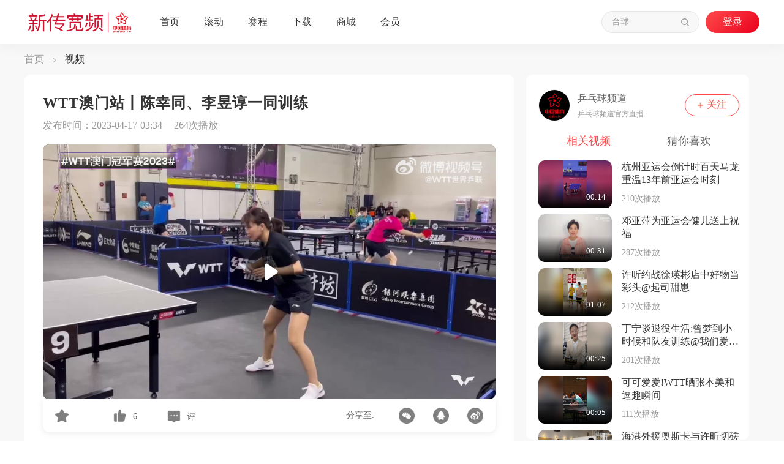

--- FILE ---
content_type: text/html; charset=utf-8
request_url: http://v.zhibo.tv/ajax/pay/wx-qrcode?data=https://static.zhibo.tv/nuxt/video/cbd6e17a-dcd0-11ed-8579-0c42a1da69f6
body_size: 438
content:
�PNG

   IHDR   c   c   ��,�   PLTE   ����ٟ�  TIDAT8��Ա��0�C.�`K^ÝW�, +������\X��M�r�(E�H���BD}HO���z���[�3�e�.ı���ԿJ�>e����tW^�,�c9����Q�Oϡ��>�����|���Eq�t��E�u	H�6/˜A��Z+K�E��p�h��8{��XHZ�6����E����dW�E�ݙ#�P��RWo.G�W��+�J��������:���j�ɲ���Q�=��g�x��{�-�,���g���ڸ`Wz���+���R+.�Z�+�0�jkAp�DݻR����Y�?s0����?ʣ�>a]ښ����(qui����Э�S~�����z&	�!o�wc��T��+�    IEND�B`�

--- FILE ---
content_type: text/css
request_url: https://static.zhibo.tv/publicmodule/css/app.ba90c952.css
body_size: 5757
content:
.mobileLogin[data-v-1ea5d935]{padding:0 .3rem;background:#fff;width:100vw;min-height:100vh;box-sizing:border-box}.mobileLogin .loginBox[data-v-1ea5d935]{padding-top:.7rem}.mobileLogin .loginBox .logo[data-v-1ea5d935]{width:1.72rem;height:1.92rem;margin:0 auto;margin-bottom:.7rem}.mobileLogin .loginBox .logo img[data-v-1ea5d935]{display:block;width:1.72rem;height:1.92rem}.mobileLogin .loginBox input[data-v-1ea5d935]::-moz-placeholder{font-size:.3rem;font-family:PingFangSC-Regular,PingFang SC;font-weight:400;color:#999;line-height:.42rem}.mobileLogin .loginBox input[data-v-1ea5d935]::placeholder{font-size:.3rem;font-family:PingFangSC-Regular,PingFang SC;font-weight:400;color:#999;line-height:.42rem}.mobileLogin .loginBox .phoneBox[data-v-1ea5d935]{width:100%;height:1.12rem;border-bottom:.14vw solid #e5e5e5;display:flex;align-items:center;justify-content:center}.mobileLogin .loginBox .phoneBox input[data-v-1ea5d935]{width:100%;height:1rem;font-size:.3rem;font-family:PingFangSC-Regular,PingFang SC;font-weight:400;color:#333;line-height:.42rem}.mobileLogin .loginBox .codeBox[data-v-1ea5d935]{width:100%;height:1.12rem;border-bottom:.14vw solid #e5e5e5;display:flex;align-items:center;justify-content:space-between}.mobileLogin .loginBox .codeBox input[data-v-1ea5d935]{height:1rem;font-size:.3rem;font-family:PingFangSC-Regular,PingFang SC;font-weight:400;color:#333;line-height:.42rem}.mobileLogin .loginBox .codeBox .getCodeBtn[data-v-1ea5d935]{width:1.95rem;height:.62rem;display:flex;justify-content:center;align-items:center;font-size:.28rem;font-family:PingFangSC-Regular,PingFang SC;font-weight:400;color:#e9001d;position:relative}.mobileLogin .loginBox .codeBox .getCodeBtn[data-v-1ea5d935]:after{content:"";position:absolute;left:0;top:0;width:100%;height:100%;border:2px solid #e9001d;box-sizing:border-box;transform-origin:0 0;border-radius:3rem;overflow:hidden}.mobileLogin .loginBox .codeBox .cutdown[data-v-1ea5d935]{background:#f8f9fa;color:#333;border:.14vw solid #f8f9fa}.mobileLogin .loginBox .loginBtnBox[data-v-1ea5d935]{width:100%;height:1.12rem;margin-top:.4rem;margin-bottom:.3rem;background:#fff;display:flex;justify-content:center;align-items:center}.mobileLogin .loginBox .loginBtnBox .loginBtn[data-v-1ea5d935]{width:6.9rem;height:.88rem;border-radius:.5rem;background:#e9001d;display:flex;justify-content:center;align-items:center;font-size:.32rem;font-family:PingFangSC-Semibold,PingFang SC;font-weight:600;color:#fff}.mobileLogin .loginBox .agreement[data-v-1ea5d935]{margin-bottom:2.6rem;text-align:center;font-size:.28rem;font-family:PingFangSC-Light,PingFang SC;font-weight:300;color:#999;line-height:.54rem;display:flex;justify-content:center;align-items:center;position:relative}.mobileLogin .loginBox .agreement .isAgree[data-v-1ea5d935]{display:inline-block;width:.32rem;height:.32rem;margin-right:.1rem}.mobileLogin .loginBox .agreement .isAgree img[data-v-1ea5d935]{display:block;width:.32rem;height:.32rem}.mobileLogin .loginBox .agreement span[data-v-1ea5d935]{color:#e9001d}.mobileLogin .loginBox .agreement .tips[data-v-1ea5d935]{width:3.56rem;height:.82rem;position:absolute;bottom:-150%;left:4%}.mobileLogin .loginBox .agreement .tips img[data-v-1ea5d935]{display:block;width:3.56rem;height:.82rem}.mobileLogin .loginBox .thirdLogin[data-v-1ea5d935]{display:flex;flex-direction:column;align-items:center}.mobileLogin .loginBox .thirdLogin span[data-v-1ea5d935]{font-size:.24rem;font-family:PingFangSC-Regular,PingFang SC;font-weight:400;color:#999}.mobileLogin .loginBox .thirdLogin .thirdList[data-v-1ea5d935]{margin-top:.2rem;display:flex;justify-content:center}.mobileLogin .loginBox .thirdLogin .thirdList .thirdItem[data-v-1ea5d935]{width:2.3rem;height:1.2rem;display:flex;justify-content:center;align-items:center}.mobileLogin .loginBox .thirdLogin .thirdList .thirdItem img[data-v-1ea5d935]{display:block;width:.8rem;height:.8rem}.mobileLogin .loginBox .thirdLogin .thirdList .isWX[data-v-1ea5d935]{display:none}@media (-webkit-min-device-pixel-ratio:1.5) and (-webkit-max-device-pixel-ratio:2.5){.mobileLogin .loginBox .codeBox .getCodeBtn[data-v-1ea5d935]:after{width:200%;height:200%;transform:scale(.5)}}@media (-webkit-min-device-pixel-ratio:2.5){.mobileLogin .loginBox .codeBox .getCodeBtn[data-v-1ea5d935]:after{width:300%;height:300%;transform:scale(.3333)}}.bindTel[data-v-4fdbdfa4]{width:100vw;height:100vh}.bindTel .infoBox .text[data-v-4fdbdfa4]{width:100%;height:1.25rem;box-sizing:border-box;padding:.5rem .5rem .3rem .5rem;display:flex;align-items:center;font-size:.3rem;font-family:PingFangSC-Regular,PingFang SC;font-weight:400;color:#333}.bindTel .infoBox .inputBox[data-v-4fdbdfa4]{margin:0 .3rem;height:1.12rem;border-bottom:.14vw solid rgba(0,0,0,.1);padding-left:.22rem;display:flex;align-items:center}.bindTel .infoBox .inputBox input[data-v-4fdbdfa4]{display:block;font-size:.32rem;font-family:PingFangSC-Semibold,PingFang SC;font-weight:600;color:#333}.bindTel .infoBox .inputBox input[data-v-4fdbdfa4]::-moz-placeholder{font-size:.32rem;font-family:PingFangSC-Regular,PingFang SC;font-weight:400;color:#b7b7b7}.bindTel .infoBox .inputBox input[data-v-4fdbdfa4]::placeholder{font-size:.32rem;font-family:PingFangSC-Regular,PingFang SC;font-weight:400;color:#b7b7b7}.bindTel .infoBox .inputBox .sendCode[data-v-4fdbdfa4]{width:1.95rem;height:.62rem;background:#fff2f2;border-radius:.5rem;display:flex;justify-content:center;align-items:center;font-size:.24rem;font-family:PingFangSC-Medium,PingFang SC;font-weight:500;color:#ff4a4a}.bindTel .infoBox .inputBox .cutdown[data-v-4fdbdfa4]{background:#f8f9fa;color:#333}.bindTel .infoBox .verifyImg[data-v-4fdbdfa4]{justify-content:space-between}.bindTel .infoBox .verifyImg img[data-v-4fdbdfa4]{pointer-events:unset}.bindTel .infoBox .code[data-v-4fdbdfa4]{justify-content:space-between;margin-bottom:1rem}.bindTel .bindBtn[data-v-4fdbdfa4]{width:6.5rem;height:.9rem;margin:0 auto;background:#d9d9d9;border-radius:.45rem;display:flex;justify-content:center;align-items:center;font-size:.32rem;font-family:PingFangSC-Medium,PingFang SC;font-weight:500;color:#fff}.bindTel .canbind[data-v-4fdbdfa4]{background:#e9001d}.bindTel .agreement[data-v-4fdbdfa4]{display:flex;justify-content:center;align-items:center;margin-top:.4rem}.bindTel .agreement .icon_agree[data-v-4fdbdfa4]{width:.26rem;height:.26rem;margin-right:.1rem}.bindTel .agreement .icon_agree img[data-v-4fdbdfa4]{display:block;width:.26rem;height:.26rem}.bindTel .agreement .text[data-v-4fdbdfa4]{font-size:.24rem;font-family:PingFangSC-Regular,PingFang SC;font-weight:400;color:#999}.bindTel .agreement .text span[data-v-4fdbdfa4]{font-size:.24rem;font-family:PingFangSC-Regular,PingFang SC;font-weight:400;color:#333}.boundTel[data-v-778d0836]{width:100vw;height:100vh;box-sizing:border-box;padding-top:.6rem}.boundTel .telInfo[data-v-778d0836]{margin-bottom:.4rem;text-align:center;font-size:.3rem;font-family:PingFangSC-Regular,PingFang SC;font-weight:400;color:#666}.boundTel .telInfo span[data-v-778d0836]{color:#333}.boundTel .userInfo[data-v-778d0836]{width:6.7rem;height:1.8rem;margin:0 auto;margin-bottom:1rem;background:#f5f5f5;border-radius:.1rem;display:flex;align-items:center;box-sizing:border-box;padding:.3rem}.boundTel .userInfo .userHeadImg[data-v-778d0836]{width:1.2rem;height:1.2rem;border-radius:50%;overflow:hidden;margin-right:.24rem}.boundTel .userInfo .userHeadImg img[data-v-778d0836]{display:block;width:1.2rem;height:1.2rem}.boundTel .userInfo .centerInfo .userName[data-v-778d0836]{margin-bottom:.16rem;font-size:.28rem;font-family:PingFangSC-Medium,PingFang SC;font-weight:500;color:#666;line-height:.4rem}.boundTel .userInfo .centerInfo .nowText[data-v-778d0836]{width:1.16rem;height:.4rem;background:rgba(5,222,109,.1);border-radius:.04rem;display:flex;justify-content:center;align-items:center;font-size:.22rem;font-family:PingFangSC-Regular,PingFang SC;font-weight:400;color:#04b559;line-height:normal}.boundTel .btnstyle[data-v-778d0836]{width:6.5rem;height:.9rem;margin:0 auto;margin-bottom:.4rem;border-radius:.45rem;display:flex;justify-content:center;align-items:center;font-size:.32rem;font-family:PingFangSC-Medium,PingFang SC;font-weight:500}.boundTel .loginThisCount[data-v-778d0836]{background:#e9001d;color:#fff}.boundTel .bindOther[data-v-778d0836]{color:#999;background:#f8f9fa}.callback[data-v-14c5d3da]{font-size:12px}.callback[data-v-14c5d3da],.mainPage[data-v-b525fd16]{width:100vw;height:100vh;display:flex;justify-content:center;align-items:center}.mainPage[data-v-b525fd16]{font-size:.12rem}.page[data-v-025ba244]{width:100vw;height:100vh;overflow:hidden;position:fixed;top:0;z-index:3}.loginDialog[data-v-025ba244]{height:100vh}.setHeight[data-v-025ba244]{height:72px!important}.setHeight2[data-v-025ba244]{height:270px!important}.headerBox[data-v-0bf977c2]{width:100%;height:72px;background:#fff;box-shadow:0 4px 20px 0 hsla(0,0%,70.2%,.13);position:relative}.headerBox .mainBox[data-v-0bf977c2]{width:1200px;height:72px;margin:0 auto;background:#fff;display:flex;align-items:center;justify-content:space-between;position:relative}.headerBox .mainBox .logo[data-v-0bf977c2]{width:180px;height:49px;display:flex;justify-content:center;align-items:center;cursor:pointer}.headerBox .mainBox .logo img[data-v-0bf977c2]{display:block;width:174px;height:45px}.headerBox .mainBox .menuList[data-v-0bf977c2]{width:720px;display:flex;align-items:center}.headerBox .mainBox .menuList .menuItem[data-v-0bf977c2]{width:72px;display:flex;justify-content:center;align-items:center;cursor:pointer;flex-shrink:0;font-size:16px;font-family:PingFangSC-Regular,PingFang SC;font-weight:400;color:#333;white-space:nowrap}.headerBox .mainBox .menuList .menuItem[data-v-0bf977c2]:hover{color:#e9001d}.headerBox .mainBox .menuList .activeItem[data-v-0bf977c2]{font-size:20px;font-family:PingFangSC-Semibold,PingFang SC;font-weight:600;color:#e9001d}.headerBox .mainBox .rightTopBox[data-v-0bf977c2]{display:flex;align-items:center}.headerBox .mainBox .rightTopBox .searchBox[data-v-0bf977c2]{width:160px;height:36px;margin-right:10px;border-radius:18px;overflow:hidden;box-sizing:border-box;background:#f8f8f8;padding:7px 16px;display:flex;align-items:center;justify-content:space-between;border:1px solid #e5e5e5}.headerBox .mainBox .rightTopBox .searchBox[data-v-0bf977c2]:hover{border:1px solid #e9001d}.headerBox .mainBox .rightTopBox .searchBox input[data-v-0bf977c2]{display:block;width:100%;height:100%;background:#f8f8f8;font-size:14px;font-family:PingFangSC-Regular,PingFang SC;font-weight:400;color:#333}.headerBox .mainBox .rightTopBox .searchBox input[data-v-0bf977c2]::-moz-placeholder{font-size:14px;font-family:PingFangSC-Light,PingFang SC;font-weight:300;color:#999}.headerBox .mainBox .rightTopBox .searchBox input[data-v-0bf977c2]::placeholder{font-size:14px;font-family:PingFangSC-Light,PingFang SC;font-weight:300;color:#999}.headerBox .mainBox .rightTopBox .searchBox .blurInput[data-v-0bf977c2]{color:#999}.headerBox .mainBox .rightTopBox .searchBox .icon_search[data-v-0bf977c2]{width:13px;height:13px;margin-left:5px;cursor:pointer}.headerBox .mainBox .rightTopBox .searchBox .icon_search img[data-v-0bf977c2]{display:block;width:13px;height:13px}.headerBox .mainBox .rightTopBox .hasBorder[data-v-0bf977c2]{border:1px solid #e9001d}.headerBox .mainBox .rightTopBox .loginBox[data-v-0bf977c2]{width:88px;height:172px;display:flex;justify-content:flex-end;align-items:center}.headerBox .mainBox .rightTopBox .loginBox .loginBtn[data-v-0bf977c2]{width:88px;height:36px;background:linear-gradient(135deg,#ff4a4a,#e9001d);border-radius:18px;display:flex;justify-content:center;align-items:center;cursor:pointer;font-size:16px;font-family:PingFangSC-Medium,PingFang SC;font-weight:500;color:#fff;line-height:36px}.headerBox .mainBox .rightTopBox .loginBox .loginBtn[data-v-0bf977c2]:hover{opacity:.9}.headerBox .mainBox .rightTopBox .loginBox .userHead[data-v-0bf977c2]{width:34px;height:34px;border-radius:50%;cursor:pointer;border:1px solid #e5e5e5;position:relative}.headerBox .mainBox .rightTopBox .loginBox .userHead .img[data-v-0bf977c2]{width:34px;height:34px;border-radius:50%}.headerBox .mainBox .rightTopBox .loginBox .userHead .userInfoBox[data-v-0bf977c2]{position:absolute;top:62px;right:0;width:300px;height:172px;background:#fff;box-shadow:0 1px 16px 0 rgba(0,0,0,.13);border-radius:4px;visibility:hidden;overflow:hidden}.headerBox .mainBox .rightTopBox .loginBox .userHead .userInfoBox .topInfo[data-v-0bf977c2]{height:60px;background:linear-gradient(157deg,#292929,#9f041b);display:flex;align-items:center}.headerBox .mainBox .rightTopBox .loginBox .userHead .userInfoBox .topInfo .userHeadImg[data-v-0bf977c2]{width:34px;height:34px;margin:0 10px;border-radius:50%;overflow:hidden;border:1px solid #e5e5e5}.headerBox .mainBox .rightTopBox .loginBox .userHead .userInfoBox .topInfo .userHeadImg img[data-v-0bf977c2]{display:block;width:34px;height:34px}.headerBox .mainBox .rightTopBox .loginBox .userHead .userInfoBox .topInfo .userName[data-v-0bf977c2]{font-size:14px;font-family:PingFangSC-Medium,PingFang SC;font-weight:500;color:#fff}.headerBox .mainBox .rightTopBox .loginBox .userHead .userInfoBox .topInfo .levelIcon[data-v-0bf977c2]{width:45px;height:19px;margin-left:6px}.headerBox .mainBox .rightTopBox .loginBox .userHead .userInfoBox .topInfo .levelIcon img[data-v-0bf977c2]{width:45px;height:19px;-o-object-fit:cover;object-fit:cover}.headerBox .mainBox .rightTopBox .loginBox .userHead .userInfoBox .centerInfo[data-v-0bf977c2]{height:112px;box-sizing:border-box;padding:10px 10px 0 10px}.headerBox .mainBox .rightTopBox .loginBox .userHead .userInfoBox .centerInfo .levelBox[data-v-0bf977c2]{height:48px;border-radius:4px;margin-bottom:13px}.headerBox .mainBox .rightTopBox .loginBox .userHead .userInfoBox .centerInfo .levelBox .levelTop[data-v-0bf977c2]{display:flex;justify-content:space-between;align-items:center;padding:10px 5px 0 5px}.headerBox .mainBox .rightTopBox .loginBox .userHead .userInfoBox .centerInfo .levelBox .levelTop .levelImg[data-v-0bf977c2]{width:45px;height:20px}.headerBox .mainBox .rightTopBox .loginBox .userHead .userInfoBox .centerInfo .levelBox .levelTop .levelImg img[data-v-0bf977c2]{display:block;width:45px;height:20px}.headerBox .mainBox .rightTopBox .loginBox .userHead .userInfoBox .centerInfo .levelBox .levelTop .levelProgress[data-v-0bf977c2]{width:161px;height:5px;background:rgba(67,33,38,.1);border-radius:3px;position:relative;overflow:hidden}.headerBox .mainBox .rightTopBox .loginBox .userHead .userInfoBox .centerInfo .levelBox .levelTop .levelProgress .finshedProgress[data-v-0bf977c2]{max-width:100%;height:5px;background:#591a23;border-radius:3px;position:absolute;left:0}.headerBox .mainBox .rightTopBox .loginBox .userHead .userInfoBox .centerInfo .levelBox .levelBottom[data-v-0bf977c2]{font-size:12px;font-family:PingFangSC-Regular,PingFang SC;font-weight:400;color:#aeaeae;text-align:center}.headerBox .mainBox .rightTopBox .loginBox .userHead .userInfoBox .centerInfo .levelBox .levelBottom span[data-v-0bf977c2]{color:#f5a623}.headerBox .mainBox .rightTopBox .loginBox .userHead .userInfoBox .centerInfo .userHandle[data-v-0bf977c2]{border-top:1px solid #e5e5e5;height:40px;display:flex;justify-content:space-between;align-items:center;font-size:12px;font-family:PingFangSC-Regular,PingFang SC;font-weight:400;color:#9c9c9c}.headerBox .mainBox .rightTopBox .loginBox .userHead .userInfoBox .centerInfo .userHandle .personCenter[data-v-0bf977c2]{margin-left:5px}.headerBox .mainBox .rightTopBox .loginBox .userHead .userInfoBox .centerInfo .userHandle .exitLogin[data-v-0bf977c2]{margin-right:5px}.headerBox .mainBox .rightTopBox .loginBox:hover .userInfoBox[data-v-0bf977c2]{visibility:visible}.headerBox .loginDialog[data-v-0bf977c2]{position:fixed;top:0;left:0}.information[data-v-4486eb2d]{width:100vw;min-height:100vh;padding-bottom:2rem}.information .desc[data-v-4486eb2d]{padding:.6rem .4rem;font-size:.3rem;font-family:PingFangSC-Regular,PingFang SC;font-weight:400;color:#999;line-height:.44rem}.information .mergeTitle[data-v-4486eb2d]{padding-left:.4rem;padding-bottom:.32rem;font-size:.3rem;font-family:PingFang-SC-Bold,PingFang-SC;font-weight:700;color:#000;line-height:.44rem}.information .userInfoBox[data-v-4486eb2d]{padding:0 .4rem .28rem .4rem}.information .userInfoBox .smallTitle[data-v-4486eb2d]{font-size:.26rem;font-family:PingFangSC-Regular,PingFang SC;font-weight:400;color:#999}.information .userInfoBox .userInfo[data-v-4486eb2d]{width:6.7rem;height:1.04rem;margin-top:.16rem;margin-bottom:.32rem;padding:.2rem .3rem;box-sizing:border-box;background:#f5f5f5;border-radius:.1rem;display:flex;align-items:center}.information .userInfoBox .userInfo .userImg[data-v-4486eb2d]{width:.64rem;height:.64rem;border-radius:50%;overflow:hidden;margin-right:.2rem}.information .userInfoBox .userInfo .userImg img[data-v-4486eb2d]{width:.64rem;height:.64rem}.information .userInfoBox .userInfo .userName[data-v-4486eb2d]{font-size:.28rem;font-family:PingFangSC-Regular,PingFang SC;font-weight:400;color:#666}.information .infoListBox[data-v-4486eb2d]{padding:0 .2rem 1rem .2rem}.information .infoListBox .tips[data-v-4486eb2d]{padding-left:.2rem;margin-bottom:.4rem;font-size:.3rem;font-family:PingFangSC-Regular,PingFang SC;font-weight:400;color:#333;line-height:.44rem}.information .infoListBox .infoList[data-v-4486eb2d]{box-sizing:border-box;border:.02rem solid hsla(0,0%,60%,.5)}.information .infoListBox .infoHeader[data-v-4486eb2d]{display:flex;background:#646566;font-size:.24rem;font-family:PingFangSC-Regular,PingFang SC;font-weight:400;color:#fff;line-height:.36rem}.information .infoListBox .infoHeader .header[data-v-4486eb2d]{box-shadow:none}.information .infoListBox .tableItem[data-v-4486eb2d]{flex:1;height:.88rem;display:flex;align-items:center;box-sizing:border-box;padding-left:.3rem;box-shadow:inset -1px 0 0 0 #e6e6e6}.information .infoListBox .nameOne span[data-v-4486eb2d],.information .infoListBox .nameThree span[data-v-4486eb2d]{width:1.2rem;overflow:hidden;text-overflow:ellipsis;display:-webkit-box;-webkit-box-orient:vertical;-webkit-line-clamp:1;word-break:break-all}.information .infoListBox .lineItem[data-v-4486eb2d]{display:flex;flex-direction:column;align-items:center;padding:.12rem .2rem .14rem .3rem}.information .infoListBox .lineItem .title[data-v-4486eb2d]{width:100%;font-size:.2rem;line-height:.28rem;margin-bottom:.06rem}.information .infoListBox .lineItem .name[data-v-4486eb2d]{width:100%;line-height:.28rem;font-size:.24rem;overflow:hidden;text-overflow:ellipsis;display:-webkit-box;-webkit-box-orient:vertical;-webkit-line-clamp:1;word-break:break-all}.information .infoListBox .rowItem[data-v-4486eb2d]{display:flex;background:#fafbfc;font-size:.24rem;font-family:PingFangSC-Regular,PingFang SC;font-weight:400;color:#999}.information .infoListBox .evenItem[data-v-4486eb2d]{background:#f2f3f5}.information .infoListBox .item1[data-v-4486eb2d]{flex:0 0 2.08rem;padding:0 .3rem}.information .infoListBox .redWord[data-v-4486eb2d]{font-size:.24rem;font-family:PingFangSC-Regular,PingFang SC;font-weight:400;color:#ff1919}.information .btnBox[data-v-4486eb2d]{width:100vw;position:fixed;bottom:0;left:0;background:linear-gradient(180deg,hsla(0,0%,100%,0),#fff 33%);padding-bottom:constant(safe-area-inset-bottom);padding-bottom:env(safe-area-inset-bottom)}.information .btnBox .btns[data-v-4486eb2d]{display:flex;justify-content:space-between;margin-top:1.2rem;padding:0 .48rem .2rem .48rem}.information .btnBox .btns .btnItem[data-v-4486eb2d]{width:3.03rem;height:.92rem;background:#f8f9fa;border-radius:.45rem;font-size:.32rem;font-family:PingFangSC-Medium,PingFang SC;font-weight:500;color:#999;display:flex;justify-content:center;align-items:center}.information .btnBox .btns .redBtn[data-v-4486eb2d]{background:#e9001d;color:#fff}.information .dialogBox[data-v-4486eb2d]{width:100vw;height:100vh;background:rgba(0,0,0,.4);position:fixed;top:0;left:0;display:flex;justify-content:center;align-items:center;z-index:5}.information .dialogBox .dialog[data-v-4486eb2d]{width:5.2rem;background:#fff;border-radius:.2rem;box-sizing:border-box;padding:.4rem .3rem .3rem .3rem}.information .dialogBox .dialog .dTitle[data-v-4486eb2d]{text-align:center;font-size:.34rem;font-family:PingFangSC-Semibold,PingFang SC;font-weight:600;color:#222;line-height:.48rem}.information .dialogBox .dialog .dInfo[data-v-4486eb2d]{margin:.2rem 0 .4rem;text-align:center;font-size:.28rem;font-family:PingFangSC-Regular,PingFang SC;font-weight:400;color:#666;line-height:.4rem}.information .dialogBox .dialog .dInfo span[data-v-4486eb2d]{color:#6495ed}.information .dialogBox .dialog .dBtns[data-v-4486eb2d]{display:flex;justify-content:space-between}.information .dialogBox .dialog .dBtns .btn[data-v-4486eb2d]{width:2.2rem;height:.8rem;background:#f7f8fa;border-radius:.45rem;display:flex;justify-content:center;align-items:center;font-size:.28rem;font-family:PingFangSC-Regular,PingFang SC;font-weight:400;color:#999}.information .dialogBox .dialog .dBtns .redone[data-v-4486eb2d]{font-size:.28rem;font-family:PingFangSC-Semibold,PingFang SC;font-weight:600;color:#e9001d}.information .failDialog .dialog .dBtns[data-v-4486eb2d]{display:flex;justify-content:center}.pcLogin[data-v-41215f95]{font-size:12px}.pcLogin .mask[data-v-41215f95]{width:100vw;height:100vh;position:fixed;top:0;left:0;display:flex;justify-content:center;align-items:center;background:rgba(0,0,0,.5)}.pcLogin .mask .pcloginDialog[data-v-41215f95]{width:460px;background:#fff;box-shadow:2px 11px 13px 0 rgba(88,88,88,.19);border-radius:4px;box-sizing:border-box;padding:0 50px;position:relative}.pcLogin .mask .pcloginDialog .icon_close[data-v-41215f95]{width:25px;height:25px;border-radius:50%;background:url(https://images.zhibo.tv/2022/0221/icon_close.png) no-repeat 50%;background-size:50%;position:absolute;top:10px;right:10px;cursor:pointer}.pcLogin .mask .pcloginDialog .icon_close[data-v-41215f95]:hover{background:url(https://images.zhibo.tv/2022/0221/icon_close_w.png) #999 no-repeat 50%;background-size:50%}.pcLogin .mask .pcloginDialog .mainBox .tabBox[data-v-41215f95]{padding:30px 50px;display:flex;justify-content:space-between}.pcLogin .mask .pcloginDialog .mainBox .tabBox .tabItem[data-v-41215f95]{font-size:16px;font-family:PingFangSC-Regular,PingFang SC;font-weight:400;color:#999;line-height:27px;cursor:pointer}.pcLogin .mask .pcloginDialog .mainBox .tabBox .activeItem[data-v-41215f95]{font-family:PingFangSC-Medium,PingFang SC;font-weight:500;color:#e9001d}.pcLogin .mask .pcloginDialog .mainBox .infoBox .inputBox[data-v-41215f95]{width:360px;height:50px;border-bottom:1px solid #e5e5e5;position:relative}.pcLogin .mask .pcloginDialog .mainBox .infoBox .inputBox input[data-v-41215f95]{outline:none;width:100%;height:50px;font-size:20px;font-family:PingFangSC-Regular,PingFang SC;font-weight:400;color:#333}.pcLogin .mask .pcloginDialog .mainBox .infoBox .inputBox input[data-v-41215f95]::-moz-placeholder{font-size:16px;font-family:PingFangSC-Light,PingFang SC;font-weight:300;color:#999}.pcLogin .mask .pcloginDialog .mainBox .infoBox .inputBox input[data-v-41215f95]::placeholder{font-size:16px;font-family:PingFangSC-Light,PingFang SC;font-weight:300;color:#999}.pcLogin .mask .pcloginDialog .mainBox .infoBox .inputBox .error[data-v-41215f95]{position:absolute;right:0;top:17px;display:flex;align-items:center;font-size:12px;font-family:PingFangSC-Regular,PingFang SC;font-weight:400;color:#d0021b}.pcLogin .mask .pcloginDialog .mainBox .infoBox .inputBox .error i[data-v-41215f95]{width:16px;height:16px;margin-left:10px;display:block;background:url(https://images.zhibo.tv/3x/icon_mistake@3x.png) no-repeat 50%;background-size:100%}.pcLogin .mask .pcloginDialog .mainBox .infoBox .tel[data-v-41215f95]{margin-bottom:20px}.pcLogin .mask .pcloginDialog .mainBox .infoBox .imgCode[data-v-41215f95]{margin-bottom:20px;display:flex;align-items:center;justify-content:space-between}.pcLogin .mask .pcloginDialog .mainBox .infoBox .imgCode input[data-v-41215f95]{width:200px}.pcLogin .mask .pcloginDialog .mainBox .infoBox .imgCode input[data-v-41215f95]::-webkit-inner-spin-button{-webkit-appearance:none!important}.pcLogin .mask .pcloginDialog .mainBox .infoBox .imgCode img[data-v-41215f95]{width:120px;height:40px;cursor:pointer;pointer-events:unset}.pcLogin .mask .pcloginDialog .mainBox .infoBox .graph[data-v-41215f95]{display:flex;justify-content:space-between;align-items:center;margin-top:20px}.pcLogin .mask .pcloginDialog .mainBox .infoBox .graph .graphInput[data-v-41215f95]{width:200px}.pcLogin .mask .pcloginDialog .mainBox .infoBox .graph .graphImg[data-v-41215f95],.pcLogin .mask .pcloginDialog .mainBox .infoBox .graph .graphImg img[data-v-41215f95]{width:115px;height:42px}.pcLogin .mask .pcloginDialog .mainBox .infoBox .handle[data-v-41215f95]{display:flex;align-items:center;justify-content:space-between;height:50px}.pcLogin .mask .pcloginDialog .mainBox .infoBox .handle .rememberBox[data-v-41215f95]{font-size:14px;font-family:PingFangSC-Light,PingFang SC;font-weight:300;color:#333;cursor:pointer;display:flex;align-items:center}.pcLogin .mask .pcloginDialog .mainBox .infoBox .handle .rememberBox i[data-v-41215f95]{display:block;width:14px;height:14px;margin-right:6px;background:url(https://images.zhibo.tv/pc/icon_fff.png) no-repeat 50%;background-size:100%}.pcLogin .mask .pcloginDialog .mainBox .infoBox .handle .rememberBox .icon_checked[data-v-41215f95]{background:url(https://images.zhibo.tv/3x/icon_checked@3x.png) no-repeat 50%;background-size:100%}.pcLogin .mask .pcloginDialog .mainBox .infoBox .handle .forget[data-v-41215f95]{font-size:14px;font-family:PingFangSC-Regular,PingFang SC;font-weight:400;color:#999;cursor:pointer}.pcLogin .mask .pcloginDialog .mainBox .infoBox .handle .forget[data-v-41215f95]:hover{color:#e9001d}.pcLogin .mask .pcloginDialog .mainBox .infoBox2 .pwd[data-v-41215f95]{display:flex;align-items:center;justify-content:space-between}.pcLogin .mask .pcloginDialog .mainBox .infoBox2 .pwd input[data-v-41215f95]{width:200px}.pcLogin .mask .pcloginDialog .mainBox .infoBox2 .sendCode[data-v-41215f95]{cursor:pointer;font-size:14px;font-family:PingFangSC-Regular,PingFang SC;font-weight:400;color:#333}.pcLogin .mask .pcloginDialog .mainBox .infoBox2 .sendCode[data-v-41215f95]:hover{font-weight:500;color:#e9001d}.pcLogin .mask .pcloginDialog .mainBox .infoBox2 .second[data-v-41215f95]{font-weight:500;color:#999}.pcLogin .mask .pcloginDialog .mainBox .infoBox2 .handle[data-v-41215f95]{justify-content:flex-end}.pcLogin .mask .pcloginDialog .mainBox .loginBtn[data-v-41215f95]{width:360px;height:50px;margin-bottom:10px;margin-top:10px;background:#ccc;border-radius:25px;display:flex;justify-content:center;align-items:center;font-size:16px;font-family:PingFangSC-Semibold,PingFang SC;font-weight:600;color:#fff}.pcLogin .mask .pcloginDialog .mainBox .canLogin[data-v-41215f95]{background:#e9001d;cursor:pointer}.pcLogin .mask .pcloginDialog .mainBox .canLogin[data-v-41215f95]:hover{opacity:.9}.pcLogin .mask .pcloginDialog .mainBox .agreement[data-v-41215f95]{height:50px;display:flex;align-items:center;font-size:14px;font-family:PingFangSC-Light,PingFang SC;font-weight:300;color:#999}.pcLogin .mask .pcloginDialog .mainBox .agreement i[data-v-41215f95]{display:block;width:14px;height:14px;margin-right:6px;background:url(https://images.zhibo.tv/pc/icon_fff.png) no-repeat 50%;background-size:100%;cursor:pointer}.pcLogin .mask .pcloginDialog .mainBox .agreement .icon_checked[data-v-41215f95]{background:url(https://images.zhibo.tv/3x/icon_checked@3x.png) no-repeat 50%;background-size:100%}.pcLogin .mask .pcloginDialog .mainBox .agreement span[data-v-41215f95]{color:#333;cursor:pointer}.pcLogin .mask .pcloginDialog .mainBox .agreement span[data-v-41215f95]:hover{color:#e9001d}.pcLogin .mask .pcloginDialog .mainBox .thirdLogin[data-v-41215f95]{margin-top:20px;margin-bottom:30px}.pcLogin .mask .pcloginDialog .mainBox .thirdLogin .thirdList[data-v-41215f95]{display:flex;justify-content:space-between}.pcLogin .mask .pcloginDialog .mainBox .thirdLogin .thirdList .thirdItem[data-v-41215f95]{width:50px;height:50px;cursor:pointer}.pcLogin .mask .pcloginDialog .mainBox .thirdLogin .thirdList .thirdqq[data-v-41215f95]{background:url(https://images.zhibo.tv/3x/icon_qq@3x.png) no-repeat 50%;background-size:100%}.pcLogin .mask .pcloginDialog .mainBox .thirdLogin .thirdList .thirdqq a[data-v-41215f95]{display:block;width:50px;height:50px}.pcLogin .mask .pcloginDialog .mainBox .thirdLogin .thirdList .thirdqq a img[data-v-41215f95]{display:none}.pcLogin .mask .pcloginDialog .mainBox .thirdLogin .thirdList .thirdqq[data-v-41215f95]:hover{background:url(https://images.zhibo.tv/3x/icon_qq_h@3x.png) no-repeat 50%;background-size:100%}.pcLogin .mask .pcloginDialog .mainBox .thirdLogin .thirdList .thirdwx[data-v-41215f95]{background:url(https://images.zhibo.tv/3x/icon_weixin@3x.png) no-repeat 50%;background-size:100%}.pcLogin .mask .pcloginDialog .mainBox .thirdLogin .thirdList .thirdwx[data-v-41215f95]:hover{background:url(https://images.zhibo.tv/3x/icon_weixin_h@3x.png) no-repeat 50%;background-size:100%}.pcLogin .mask .pcloginDialog .mainBox .thirdLogin .thirdList .thirdsina[data-v-41215f95]{background:url(https://images.zhibo.tv/3x/icon_weibo@3x.png) no-repeat 50%;background-size:100%}.pcLogin .mask .pcloginDialog .mainBox .thirdLogin .thirdList .thirdsina[data-v-41215f95]:hover{background:url(https://images.zhibo.tv/3x/icon_weibo_h@3x.png) no-repeat 50%;background-size:100%}.mask[data-v-fced0564]{width:100vw;height:100vh;position:fixed;top:0;left:0;display:flex;justify-content:center;align-items:center;background:rgba(0,0,0,.5)}.mask .icon_close[data-v-fced0564]{width:25px;height:25px;background:url(https://images.zhibo.tv/2021/0507/close_icon.png) no-repeat 50%;background-size:100%;position:absolute;top:10px;right:10px;cursor:pointer}.mask .bindDialog[data-v-fced0564]{width:400px;height:442px;background:#fff;border-radius:4px;padding:30px 40px;box-sizing:border-box;position:relative}.mask .bindDialog .bindTitle[data-v-fced0564]{margin-bottom:30px;text-align:center;font-size:18px;font-family:PingFangSC-Medium,PingFang SC;font-weight:500;color:#354052}.mask .bindDialog .bindTel[data-v-fced0564]{width:320px;height:60px;background:#fff;border-bottom:1px solid #e5e5e5;margin-bottom:20px}.mask .bindDialog .bindTel input[data-v-fced0564]{display:block;width:320px;height:60px;background:#fff;font-size:18px;font-family:PingFangSC-Regular,PingFang SC;font-weight:400;color:#222}.mask .bindDialog .bindTel input[data-v-fced0564]::-moz-placeholder{font-size:18px;font-family:PingFangSC-Medium,PingFang SC;font-weight:500;color:#999}.mask .bindDialog .bindTel input[data-v-fced0564]::placeholder{font-size:18px;font-family:PingFangSC-Medium,PingFang SC;font-weight:500;color:#999}.mask .bindDialog .verifyImg[data-v-fced0564]{width:320px;height:60px;background:#fff;margin-bottom:30px;display:flex;align-items:center;justify-content:space-between;border-bottom:1px solid #e5e5e5}.mask .bindDialog .verifyImg input[data-v-fced0564]{display:block;width:160px;height:60px;background:#fff;font-size:18px;font-family:PingFangSC-Regular,PingFang SC;font-weight:400;color:#222}.mask .bindDialog .verifyImg input[data-v-fced0564]::-webkit-inner-spin-button{-webkit-appearance:none!important}.mask .bindDialog .verifyImg input[data-v-fced0564]::-moz-placeholder{font-size:16px;font-family:PingFangSC-Medium,PingFang SC;font-weight:500;color:#999}.mask .bindDialog .verifyImg input[data-v-fced0564]::placeholder{font-size:16px;font-family:PingFangSC-Medium,PingFang SC;font-weight:500;color:#999}.mask .bindDialog .verifyImg img[data-v-fced0564]{pointer-events:unset;cursor:pointer}.mask .bindDialog .bindCode[data-v-fced0564]{width:320px;height:60px;background:#fff;margin-bottom:48px;display:flex;align-items:center;justify-content:space-between;border-bottom:1px solid #e5e5e5}.mask .bindDialog .bindCode input[data-v-fced0564]{display:block;width:160px;height:60px;background:#fff;font-size:18px;font-family:PingFangSC-Regular,PingFang SC;font-weight:400;color:#222}.mask .bindDialog .bindCode input[data-v-fced0564]::-moz-placeholder{font-size:16px;font-family:PingFangSC-Medium,PingFang SC;font-weight:500;color:#999}.mask .bindDialog .bindCode input[data-v-fced0564]::placeholder{font-size:16px;font-family:PingFangSC-Medium,PingFang SC;font-weight:500;color:#999}.mask .bindDialog .bindCode .sendBtn[data-v-fced0564]{width:98px;height:40px;border-radius:25px;display:flex;justify-content:center;align-items:center;cursor:pointer;font-size:14px;font-family:PingFangSC-Medium,PingFang SC;font-weight:500;color:#333}.mask .bindDialog .bindCode .sendBtn[data-v-fced0564]:hover{color:#e9001d}.mask .bindDialog .bindCode .second[data-v-fced0564]{color:#999}.mask .bindDialog .bindBtn[data-v-fced0564]{width:320px;height:50px;background:#ccc;border-radius:25px;display:flex;justify-content:center;align-items:center;font-size:16px;font-family:PingFangSC-Medium,PingFang SC;font-weight:500;color:#fff}.mask .bindDialog .canBind[data-v-fced0564]{cursor:pointer;background:#e9001d}.mask .bindDialog .canBind[data-v-fced0564]:hover{opacity:.9}.mask .boundDialog[data-v-fced0564]{width:460px;height:324px;background:#fff;border-radius:4px;position:relative;box-sizing:border-box;padding:30px 40px}.mask .boundDialog .boundTitle[data-v-fced0564]{margin-bottom:30px;text-align:center;font-size:18px;font-family:PingFangSC-Medium,PingFang SC;font-weight:500;color:#333}.mask .boundDialog .telInfo[data-v-fced0564]{text-align:center;font-size:16px;font-family:PingFangSC-Regular,PingFang SC;font-weight:400;color:#666}.mask .boundDialog .userInfo[data-v-fced0564]{width:380px;height:82px;background:#f5f5f5;border-radius:4px;margin:16px 0 40px 0;box-sizing:border-box;padding:16px 20px;display:flex;align-items:center;justify-content:space-between}.mask .boundDialog .userInfo .leftInfo .userHeadImg[data-v-fced0564]{width:50px;height:50px;border-radius:50%;overflow:hidden;margin-right:10px}.mask .boundDialog .userInfo .leftInfo .userHeadImg img[data-v-fced0564]{display:block;width:50px;height:50px}.mask .boundDialog .userInfo .centerInfo[data-v-fced0564]{flex:1}.mask .boundDialog .userInfo .centerInfo .userName[data-v-fced0564]{margin-bottom:6px;font-size:14px;font-family:PingFangSC-Medium,PingFang SC;font-weight:500;color:#666;line-height:20px}.mask .boundDialog .userInfo .centerInfo .text[data-v-fced0564]{font-size:14px;font-family:PingFangSC-Regular,PingFang SC;font-weight:400;color:#666}.mask .boundDialog .userInfo .loginBtn[data-v-fced0564]{width:86px;height:32px;border-radius:17px;border:1px solid #e9001d;display:flex;justify-content:center;align-items:center;cursor:pointer;font-size:13px;font-family:PingFangSC-Medium,PingFang SC;font-weight:500;color:#e9001d}.mask .boundDialog .userInfo .loginBtn[data-v-fced0564]:hover{opacity:.9}.mask .boundDialog .gotoBindOther[data-v-fced0564]{width:208px;height:50px;margin:0 auto;background:#e9001d;border-radius:25px;display:flex;justify-content:center;align-items:center;cursor:pointer;font-size:16px;font-family:PingFangSC-Semibold,PingFang SC;font-weight:600;color:#fff}.mask .boundDialog .gotoBindOther[data-v-fced0564]:hover{opacity:.9}.publicheader[data-v-437277de]{width:100vw;height:.88rem;position:relative;background:#fff;font-size:.34rem;font-family:PingFangSC-Medium,PingFang SC;font-weight:500;color:#fff;text-align:center;line-height:.88rem;position:fixed;top:0;left:0;z-index:4}.publicheader .icon_back[data-v-437277de]{width:.2rem;height:.36rem;position:absolute;top:.25rem;left:.3rem;background:url(https://static-vip.sports.cctv.com/cctv-vip/pc/20210511/icon_back@3x.png) no-repeat 50%;background-size:100%}.publicheader .header_right[data-v-437277de]{position:absolute;right:.3rem;top:0;font-size:.34rem;font-family:PingFangSC-Medium,PingFang SC;font-weight:500;color:#333}.publicheader .headerShare[data-v-437277de]{width:.4rem;height:.4rem;position:absolute;right:.3rem;top:.25rem}.publicheader .headerShare img[data-v-437277de]{width:.4rem;height:.4rem}.publicheader .rightKey[data-v-437277de]{position:absolute;height:.88rem;display:flex;justify-content:center;align-items:center;right:.3rem;top:0;font-size:.3rem;font-family:PingFangSC-Regular,PingFang SC;font-weight:500;color:hsla(0,0%,100%,.5)}.dark[data-v-437277de]{box-shadow:none;color:#212121}.dark .icon_back[data-v-437277de]{background:url(https://images.zhibo.tv/2020/0122/icon_back_b@2x.png) no-repeat 50%;background-size:100%}.warp[data-v-c81626f4]{position:fixed;left:0;top:0;width:100%;height:100%;background:rgba(0,0,0,.7);z-index:6}.warp img[data-v-c81626f4]{position:absolute;left:50%;top:34%;margin-left:-.26rem;margin-top:-.26rem;width:.52rem;height:.52rem;animation:round_animate-c81626f4 1s linear infinite}@keyframes round_animate-c81626f4{to{transform:rotate(1turn)}}*{margin:0;padding:0;-webkit-font-smoothing:subpixel-antialiased}@font-face{font-family:SFProDisplayBlackItalic;src:url(https://images.zhibo.tv/fonts/SF-Pro-Display-BlackItalic.otf)}body,html{font-family:PingFangSC-Regular,PingFang SC,Microsoft YaHei,"\5FAE\8F6F\96C5\9ED1",MicrosoftYaHei-Bold}body::-webkit-scrollbar,html::-webkit-scrollbar{display:none}a{text-decoration:none}img{display:block;border:0 none;vertical-align:middle;pointer-events:none}input,textarea{outline:none;border:0 none}.zhanwei{width:100%;height:.88rem}.scale{transform:scale(.5)}.errorImg{background:url(https://images.zhibo.tv/2020/0416/defimg.png) #fafafa no-repeat 50%!important;background-size:70%!important}@font-face{font-family:BebasNeue;src:url(https://images.zhibo.tv/fonts/BebasNeue.eot);src:url(https://images.zhibo.tv/fonts/BebasNeue.eot) format("embedded-opentype"),url(https://images.zhibo.tv/fonts/BebasNeue.woff2) format("woff2"),url(https://images.zhibo.tv/fonts/BebasNeue.woff) format("woff"),url(https://images.zhibo.tv/fonts/BebasNeue.ttf) format("truetype"),url(https://images.zhibo.tv/fonts/BebasNeue.svg#BebasNeue) format("svg")}@font-face{font-family:SFProDisplay-Semibold;src:url(https://images.zhibo.tv/fonts/sfprodisplaysemibold.eot);src:url(https://images.zhibo.tv/fonts/sfprodisplaysemibold.eot#iefix) format("embedded-opentype"),url(https://images.zhibo.tv/fonts/sfprodisplaysemibold.woff2) format("woff2"),url(https://images.zhibo.tv/fonts/sfprodisplaysemibold.woff) format("woff"),url(https://images.zhibo.tv/fonts/sfprodisplaysemibold.ttf) format("truetype"),url(https://images.zhibo.tv/fonts/sfprodisplaysemibold.svg#sf_pro_displaysemibold) format("svg");font-weight:400;font-style:normal}@supports (bottom:env(safe-area-inset-bottom)){body{padding-bottom:constant(safe-area-inset-bottom);padding-bottom:env(safe-area-inset-bottom)}}

--- FILE ---
content_type: application/javascript; charset=UTF-8
request_url: https://video.zhibo.tv/detail/_nuxt/bc696c3.js
body_size: 10523
content:
(window.webpackJsonp=window.webpackJsonp||[]).push([[0,5,6,7],{415:function(t,e,o){var content=o(420);content.__esModule&&(content=content.default),"string"==typeof content&&(content=[[t.i,content,""]]),content.locals&&(t.exports=content.locals);(0,o(23).default)("5a58ab45",content,!0,{sourceMap:!1})},419:function(t,e,o){"use strict";o(415)},420:function(t,e,o){var n=o(22)(!1);n.push([t.i,'.emojiWrap[data-v-722c47d0]{width:264px;z-index:2;padding:16px 10px;position:absolute;background:#fff;box-shadow:1px -3px 8px 0 rgba(88,88,88,.19);border:1px solid #e5e5e5}.emojiWrap h4[data-v-722c47d0]{font-size:16px;font-family:PingFangSC-Medium,PingFang SC;font-weight:500;color:#333;padding-bottom:10px;border-bottom:1px solid #f4f4f4}.emojiWrap .emojiCon[data-v-722c47d0]{width:264px;height:206px;margin-top:10px;display:flex;flex-flow:wrap}.emojiWrap .emojiCon .emojiItem[data-v-722c47d0]{width:28px;height:28px;display:flex;justify-content:center;align-items:center;flex-shrink:0;border:1px solid #e5e5e5;margin-left:-1px;margin-top:-1px}.emojiWrap .emojiCon .emojiItem img[data-v-722c47d0]{width:24px;height:24px;vertical-align:middle;-o-object-fit:contain;object-fit:contain;cursor:pointer}.emojiWrap .emojiCon .emojiItem img[data-v-722c47d0]:hover{transform:scale(1)}.emojiWrap[data-v-722c47d0]:after{box-sizing:content-box;width:0;height:0;position:absolute;top:-15px;left:20px;padding:0;border:8px solid transparent;border-bottom-color:#fff;display:block;content:"";z-index:12}',""]),t.exports=n},421:function(t,e,o){"use strict";o.r(e);var n={name:"Emoji",props:{emojiCtrl:{type:Boolean},msg:{type:String}},serverCacheKey:function(t){return t.emojiCtrl&&t.msg},data:function(){return{emojiIsShow:!1,msgs:"",emojiData:["狂笑","大笑","惊讶","害羞","窃笑","发怒","大哭","色色","坏笑","火大","汗","奸笑","欢迎","再见","白眼","挖鼻","顶","胜利","欧耶","抱拳","囧","淡定","美女","靓仔","神马","开心","给力","飞吻","眨眼","V5","来吧","围观","飘过","地雷","菜刀","帅","审视","无语","无奈","亲亲","勾引","后后","吐血","媚眼","愁人","肿么了","调戏","抽","哼哼","bs","鸡冻","眼馋","热汗","输","石化","蔑视","哭","骂","狂哭","狂汗"]}},created:function(){},methods:{choseEmoji:function(t){this.msg+="/"+this.emojiData[t],this.$emit("updateMsg",this.msg)}}},m=(o(419),o(14)),component=Object(m.a)(n,(function(){var t=this,e=t.$createElement,o=t._self._c||e;return t.emojiCtrl?o("div",{staticClass:"emojiWrap"},[o("h4",[t._v("选择表情")]),t._v(" "),o("ul",{staticClass:"emojiCon"},t._l(t.emojiData,(function(e,n){return o("li",{key:n,staticClass:"emojiItem",on:{click:function(e){return t.choseEmoji(n)}}},[o("img",{staticClass:"emojiimg",attrs:{src:"http://file.zhibo.tv/images/face/"+n+".gif",alt:""}})])})),0)]):t._e()}),[],!1,null,"722c47d0",null);e.default=component.exports},422:function(t,e,o){var content=o(437);content.__esModule&&(content=content.default),"string"==typeof content&&(content=[[t.i,content,""]]),content.locals&&(t.exports=content.locals);(0,o(23).default)("10c9e47d",content,!0,{sourceMap:!1})},423:function(t,e,o){var content=o(439);content.__esModule&&(content=content.default),"string"==typeof content&&(content=[[t.i,content,""]]),content.locals&&(t.exports=content.locals);(0,o(23).default)("bd4efb1c",content,!0,{sourceMap:!1})},432:function(t,e,o){"use strict";o.r(e);var n=o(143);var m=o(177);function c(t){return function(t){if(Array.isArray(t))return Object(n.a)(t)}(t)||function(t){if("undefined"!=typeof Symbol&&null!=t[Symbol.iterator]||null!=t["@@iterator"])return Array.from(t)}(t)||Object(m.a)(t)||function(){throw new TypeError("Invalid attempt to spread non-iterable instance.\nIn order to be iterable, non-array objects must have a [Symbol.iterator]() method.")}()}var r=o(11),d=(o(61),o(62),o(152),o(237),o(54),o(79),o(80),o(63),o(154),o(468)),l=o(467),f=o(3),h=o.n(f),v={name:"Comment",components:{EmojiPanel:d.default,EmojiPanel2:l.default},filters:{uptime:function(t){var e=new Date(1e3*t),o=(new Date).getTime()-1e3*t,n=864e5,h1=36e5,m=1728e5;return o>m?"".concat(e.getMonth()+1,"-").concat(e.getDate()," ").concat(e.toTimeString().split(" ")[0].slice(0,5)):o>n&&o<m?"昨天":h1<o&&o<n?"".concat(Math.floor(o/1e3/60/60),"小时前"):o>6e4&&o<h1?Math.round(o/6e4)+"分钟前":o<6e4?Math.round(o/1e3)+"秒前":void 0}},props:{businessId:{type:Number},subjectId:{type:String}},serverCacheKey:function(t){return t.businessId&&t.subjectId},data:function(){return{defaultImg:"https://images.zhibo.tv/2021/0317/default_head.png",emojiIsShow:!1,msg:"",msg2:"",msg3:"",statistics:"pc|web|1.0.0|0|0|0|local|5.0.1",token:"",sort:"time_desc",page:1,total:0,totalPage:0,totalPage2:0,tempPage2:0,minId:0,reportDialogIsShow:!1,deleteDialogIsShow:!1,commentList1:1,replyList:[],isReplayList:!1,commentId:61714,reportList:[{reson:"传播色情/暴力/反动等不良信息",reasonId:1},{reson:"垃圾信息骚扰",reasonId:2},{reson:"其他",reasonId:3}],reasonId:0,reasonText:"",resonIndex:-1,toast:"",toastMsg:"",emojiData:["狂笑","大笑","惊讶","害羞","窃笑","发怒","大哭","色色","坏笑","火大","汗","奸笑","欢迎","再见","白眼","挖鼻","顶","胜利","欧耶","抱拳","囧","淡定","美女","靓仔","神马","开心","给力","飞吻","眨眼","V5","来吧","围观","飘过","地雷","菜刀","帅","审视","无语","无奈","亲亲","勾引","后后","吐血","媚眼","愁人","肿么了","调戏","抽","哼哼","bs","鸡冻","眼馋","热汗","输","石化","蔑视","哭","骂","狂哭","狂汗"],loadingMsg:"加载中…",delIndex:0,canshow:!0}},computed:{finalComment:function(){return function(t){return this.emojiData.map((function(e,o){if(t&&t.includes(e)){var n="/"+e;t=t.replace(new RegExp(n,"g"),'<img src="http://file.zhibo.tv/images/face/'.concat(o,'.gif" />'))}})),t}}},created:function(){this.token="string"==typeof sessionStorage.userToken?JSON.parse(sessionStorage.userToken):sessionStorage.userToken},mounted:function(){var t=this;this.token="string"==typeof sessionStorage.userToken?JSON.parse(sessionStorage.userToken):sessionStorage.userToken,this.$nextTick((function(){t.token="string"==typeof sessionStorage.userToken?JSON.parse(sessionStorage.userToken):sessionStorage.userToken,t.token?(t.getCommentList(),console.log("未登录")):t.getUserinfo()})),document.cookie="scroll=''; -1"},methods:{getUserinfo:function(){var t=this;return Object(r.a)(regeneratorRuntime.mark((function e(){var o;return regeneratorRuntime.wrap((function(e){for(;;)switch(e.prev=e.next){case 0:return h.a.defaults.withCredentials=!0,e.next=3,t.$api.getLoginInfo();case 3:o=e.sent,h.a.defaults.withCredentials=!1,o.data.data.userToken?(t.token=o.data.data.userToken,sessionStorage.setItem("userToken",JSON.stringify(o.data.data.userToken)),sessionStorage.setItem("userPoints",JSON.stringify(o.data.data.userPoints)),t.getCommentList(),console.log("已登录")):(console.log("未登录2"),t.token="string"==typeof sessionStorage.userToken?JSON.parse(sessionStorage.userToken):sessionStorage.userToken,t.getCommentList());case 6:case"end":return e.stop()}}),e)})))()},defaultImgs:function(t){t.target.src=this.defaultImg,t.target.onerror=null},handleMouseOver:function(t,e){void 0!==e?(this.commentList1[t].isHover=!1,this.commentList1[t].replyList[e].isHover=!0):this.commentList1[t].isHover=!0},handleMouseLeave:function(t,e){void 0!==e?(this.commentList1[t].isHover=!1,this.commentList1[t].replyList[e].isHover=!1):this.commentList1[t].isHover=!1},changeCommitPanelIsShow:function(t,e){if(void 0===e)this.SetCookie("scroll",document.documentElement.scrollTop),this.commentList1.map((function(t){t.commitPanelIsShow=!1})),this.commentList1[t].commitPanelIsShow=!this.commentList1[t].commitPanelIsShow,this.subjectId=this.commentList1[t].subjectId,this.commentId=this.commentList1[t].commentId,this.businessId=this.commentList1[t].businessId;else{for(var i=0;i<this.commentList1.length;i++)void 0!==this.commentList1[t].replyList[i]&&(this.commentList1[t].replyList[i].commitPanelIsShow=!1);this.commentList1[t].replyList[e].commitPanelIsShow=!this.commentList1[t].replyList[e].commitPanelIsShow,this.commentId=this.commentList1[t].replyList[e].commentId}},getCommentList:function(t){var e=this;return Object(r.a)(regeneratorRuntime.mark((function o(){var n,m,r,d,i;return regeneratorRuntime.wrap((function(o){for(;;)switch(o.prev=o.next){case 0:return e.token="string"==typeof sessionStorage.userToken?JSON.parse(sessionStorage.userToken):sessionStorage.userToken,t&&(e.page=t),e.loadingMsg="加载中...",n={statistics:e.$myStore.suffix,token:e.token,businessId:e.businessId,subjectId:e.subjectId,sort:e.sort,page:e.page,minId:e.minId},o.next=6,e.$api.getCommentList(n);case 6:for(m=o.sent,1===e.page&&0===m.data.data.data.length?e.commentList1=1:1===e.page&&m.data.data.data.length>0?(e.commentList1=[],(r=e.commentList1).push.apply(r,c(m.data.data.data))):(d=e.commentList1).push.apply(d,c(m.data.data.data)),e.minId=m.data.data.minId||0,e.total=m.data.data.count,e.$emit("parent",e.total),e.totalPage=m.data.data.totalPage,e.page<e.totalPage?e.loadingMsg="查看更多评论":e.loadingMsg="已经全部加载完毕",i=0;i<e.commentList1.length;i++)e.$set(e.commentList1[i],"isHover",!1),e.$set(e.commentList1[i],"commitPanelIsShow",!1),e.$set(e.commentList1[i],"itemEmojiIsShow",!1),e.$set(e.commentList1[i],"isReplayList",!1),e.commentList1[i].isReplayListMore?e.commentList1[i].isReplayListMore=!0:e.$set(e.commentList1[i],"isReplayListMore",!1),e.$set(e.commentList1[i],"nowpage",1),0!==e.commentList1[i].replyList.length&&e.commentList1[i].replyList.map((function(t){e.$set(t,"isHover",!1),e.$set(t,"commitPanelIsShow",!1),e.$set(t,"itemEmojiIsShow",!1)}));case 14:case"end":return o.stop()}}),o)})))()},getCommentLis:function(){var t=this;return Object(r.a)(regeneratorRuntime.mark((function e(){var o,n,m,r,i;return regeneratorRuntime.wrap((function(e){for(;;)switch(e.prev=e.next){case 0:return t.loadingMsg="加载中...",t.token="string"==typeof sessionStorage.userToken?JSON.parse(sessionStorage.userToken):sessionStorage.userToken,o={statistics:t.$myStore.suffix,token:t.token,businessId:t.businessId,subjectId:t.subjectId,sort:t.sort,page:t.page,minId:t.minId},t.$http.defaults.withCredentials=!1,e.next=6,t.$api.getCommentList(o);case 6:for(n=e.sent,1===t.page&&0===n.data.data.data.length?t.commentList1=1:1===t.page&&n.data.data.data.length>0?(t.commentList1=[],(m=t.commentList1).push.apply(m,c(n.data.data.data))):(r=t.commentList1).push.apply(r,c(n.data.data.data)),t.minId=n.data.data.minId||0,t.total=n.data.data.count,t.totalPage=n.data.data.totalPage,t.page<t.totalPage?t.loadingMsg="查看更多评论":t.loadingMsg="已经全部加载完毕",i=0;i<t.commentList1.length;i++)t.$set(t.commentList1[i],"isHover",!1),t.$set(t.commentList1[i],"commitPanelIsShow",!1),t.$set(t.commentList1[i],"itemEmojiIsShow",!1),t.$set(t.commentList1[i],"isReplayList",!1),t.$set(t.commentList1[i],"nowpage",1),0!==t.commentList1[i].replyList.length&&t.commentList1[i].replyList.map((function(e){t.$set(e,"isHover",!1),t.$set(e,"commitPanelIsShow",!1),t.$set(e,"itemEmojiIsShow",!1)}));t.scrollback();case 14:case"end":return e.stop()}}),e)})))()},getNextPage:function(){this.canshow=!1,this.page<this.totalPage&&(this.page++,this.getCommentList())},getCommentList2:function(t,e){var o=this;return Object(r.a)(regeneratorRuntime.mark((function n(){var m,r,d,l,i;return regeneratorRuntime.wrap((function(n){for(;;)switch(n.prev=n.next){case 0:return o.token="string"==typeof sessionStorage.userToken?JSON.parse(sessionStorage.userToken):sessionStorage.userToken,m={statistics:o.$myStore.suffix,token:o.token,businessId:o.businessId,subjectId:o.subjectId,commentId:t,sort:o.sort,page:o.commentList1[e].nowPage},n.next=4,o.$api.getCommentList2(m);case 4:for(r=n.sent,o.tempPage2=r.data.data.page,o.totalPage2=r.data.data.totalPage,o.commentList1[e].isReplayList=!0,o.commentList1[e].isReplayListMore=!0,"1"===o.tempPage2?(d=o.commentList1[e].replyList).push.apply(d,c(r.data.data.data.slice(1))):(l=o.commentList1[e].replyList).push.apply(l,c(r.data.data.data)),o.$set(o.commentList1[e],"moreIsDisplay",!0),o.tempPage2==o.totalPage2&&(o.commentList1[e].moreIsDisplay=!1),i=0;i<o.commentList1[e].replyList.length;i++)o.$set(o.commentList1[e].replyList[i],"isHover",!1),o.$set(o.commentList1[e].replyList[i],"commitPanelIsShow",!1),o.$set(o.commentList1[e].replyList[i],"itemEmojiIsShow",!1);case 13:case"end":return n.stop()}}),n)})))()},seeAll:function(t,e){this.commentList1[e].nowPage=1,this.replyList=[],this.getCommentList2(t,e)},seeAllAndMore1:function(t,e){this.replyList=[],this.commentList1[e].nowPage=1,this.getCommentList2(t,e),this.commentList1[e].nowPage++},seeAllAndMore:function(t,e){this.getCommentList2(t,e),this.commentList1[e].nowPage++},gotoPrifile:function(t){window.open("http://www.zhibo.tv/profile/pmyvideo/n/".concat(t))},giveLike:function(t,e,o){var n=this;return Object(r.a)(regeneratorRuntime.mark((function o(){var m,c;return regeneratorRuntime.wrap((function(o){for(;;)switch(o.prev=o.next){case 0:if(n.token="string"==typeof sessionStorage.userToken?JSON.parse(sessionStorage.userToken):sessionStorage.userToken,n.SetCookie("scroll",document.documentElement.scrollTop),n.token){o.next=6;break}n.bus.$emit("change",!0),o.next=11;break;case 6:return m={statistics:n.$myStore.suffix,token:n.token,businessId:n.businessId,subjectId:n.subjectId,commentId:t},o.next=9,n.$api.getGood(m);case 9:200===(c=o.sent).data.control.status?n.commentList1[e].isReplayList?n.circleGetReplyList(n.commentList1[e].nowPage,n.commentList1[e].commentId,e):n.circleGetcommentList(n.page):(n.toast=c.data.control.message,setTimeout((function(){n.toast=""}),2e3));case 11:case"end":return o.stop()}}),o)})))()},gotoDelete:function(t,e,o){this.delIndex=e,this.SetCookie("scroll",document.documentElement.scrollTop),this.deleteDialogIsShow=!0,this.toastMsg="确认要删除评论吗？",this.commentId=t},handleReset:function(){this.deleteDialogIsShow=!1,this.toastMsg=""},handleYes:function(){this.deleteDialogIsShow&&this.deleteComment()},deleteComment:function(){var t=this;return Object(r.a)(regeneratorRuntime.mark((function e(){var o;return regeneratorRuntime.wrap((function(e){for(;;)switch(e.prev=e.next){case 0:if(t.token="string"==typeof sessionStorage.userToken?JSON.parse(sessionStorage.userToken):sessionStorage.userToken,t.token){e.next=5;break}t.bus.$emit("change",!0),e.next=11;break;case 5:return o={statistics:t.$myStore.suffix,token:t.token,businessId:t.businessId,subjectId:t.subjectId,commentId:t.commentId},e.next=8,t.$api.getDel(o);case 8:200===e.sent.data.control.status?(t.deleteDialogIsShow=!1,t.toast="评论已删除",setTimeout((function(){t.toast=""}),2e3)):(t.deleteDialogIsShow=!1,t.toast="网络错误，请重试",setTimeout((function(){t.toast=""}),2e3)),t.commentList1[t.delIndex].isReplayList?t.circleGetReplyList(t.commentList1[t.delIndex].nowPage,t.commentList1[t.delIndex].commentId,t.delIndex):t.circleGetcommentList(t.page);case 11:case"end":return e.stop()}}),e)})))()},gotoReport:function(t){this.token?(this.reportDialogIsShow=!0,this.commentId=t,this.reasonText="",this.resonIndex=-1):this.bus.$emit("change",!0)},closeReportDialog:function(){this.reportDialogIsShow=!1,this.deleteDialogIsShow=!1},choseReason:function(t){this.resonIndex=t,this.reasonId=this.reportList[t].reasonId},submitReport:function(){var t=this;return Object(r.a)(regeneratorRuntime.mark((function e(){var o;return regeneratorRuntime.wrap((function(e){for(;;)switch(e.prev=e.next){case 0:if(t.token="string"==typeof sessionStorage.userToken?JSON.parse(sessionStorage.userToken):sessionStorage.userToken,-1!==t.resonIndex){e.next=6;break}t.toast="请选择举报原因",setTimeout((function(){t.toast=""}),2e3),e.next=21;break;case 6:if(2!==t.resonIndex||""!==t.reasonText){e.next=11;break}t.toast="举报原因不能为空",setTimeout((function(){t.toast=""}),2e3),e.next=21;break;case 11:if(!(t.reasonText.length>60)){e.next=16;break}t.toast="字数已达上限",setTimeout((function(){t.toast=""}),2e3),e.next=21;break;case 16:return o={token:t.token,informantsId:t.commentId,type:4,reasonId:t.reasonId,businessId:t.businessId,subjectId:t.subjectId,reasonText:t.reasonText,statistics:t.$myStore.suffix},e.next=19,t.$api.getJu(o);case 19:"举报成功"===e.sent.data.control.message&&(t.toast="举报成功",setTimeout((function(){t.toast="",t.reportDialogIsShow=!1}),2e3));case 21:case"end":return e.stop()}}),e)})))()},circleGetcommentList:function(t){var e=this;this.commentList1=[];for(var o=function(i){setTimeout((function(){e.page=i,e.getCommentLis()}),500*i)},i=1;i<=t;i++)o(i)},circleGetReplyList:function(t,e,o){var n=this;this.commentList1[o].replyList=[{isHover:!1},{isHover:!1},{isHover:!1}];for(var m=function(i){setTimeout((function(){n.commentList1[o].nowPage=i,n.getCommentList2(e,o)}),500*i)},i=1;i<=t;i++)m(i)},emptyCommentList1:function(){this.commentList1=[]},SetCookie:function(t,e){document.cookie=t+"="+escape(e)},GetCookie:function(t){for(var e=document.cookie.split(";"),i=0;i<e.length;i++){var o=e[i].split("=");if(t===o[0])return unescape(o[1])}return null},scrollback:function(){var t=this;null!=this.GetCookie("scroll")&&setTimeout((function(){document.documentElement.scrollTop=t.GetCookie("scroll")}),1e3)}}},x=(o(469),o(14)),component=Object(x.a)(v,(function(){var t=this,e=t.$createElement,o=t._self._c||e;return o("div",[o("div",{staticClass:"commentCon"},[o("div",{staticClass:"commentTitle"},[o("div",{staticClass:"allTitle"},[t._v("\n        全部评论\n      ")]),t._v(" "),0!=t.commentList1.length?o("div",{staticClass:"totalNum"},[t._v("\n        "+t._s(t.total)+"\n      ")]):t._e()]),t._v(" "),t.businessId&&t.subjectId&&t.commentId?o("EmojiPanel",{attrs:{"business-id":t.businessId,"subject-id":t.subjectId,"comment-id":0},on:{getCommentList:t.getCommentList,emptyCommentList1:t.emptyCommentList1}}):t._e(),t._v(" "),o("div",{staticClass:"commentList"},[1==t.commentList1?o("div",{staticClass:"noMore"},[t._v("\n        暂无评论\n      ")]):0==t.commentList1.length?o("div",{staticClass:"noMore"},[t._v("\n        加载中\n      ")]):o("div",{staticClass:"ItemWrap"},t._l(t.commentList1,(function(e,n){return o("div",{key:n,staticClass:"commentItem",on:{mouseover:function(e){return e.stopPropagation(),t.handleMouseOver(n)},mouseleave:function(e){return e.stopPropagation(),t.handleMouseLeave(n)}}},[o("div",{staticClass:"comment1"},[o("div",{staticClass:"user1",on:{click:function(o){return t.gotoPrifile(e.userInfo.roomNum)}}},[o("img",{attrs:{src:e.userInfo.userHeadImg,alt:""},on:{error:t.defaultImgs}})]),t._v(" "),o("div",{staticClass:"commentCont"},[o("div",{staticClass:"infoLine1"},[o("div",{staticClass:"userInfo"},[o("div",{staticClass:"userName",on:{click:function(o){return t.gotoPrifile(e.userInfo.roomNum)}}},[t._v("\n                    "+t._s(e.userInfo.userName)+"\n                  ")]),t._v(" "),o("div",{staticClass:"commentTime"},[t._v("\n                    "+t._s(e.ctime)+"\n                  ")])]),t._v(" "),e.isAdmin&&e.isHover?o("div",{staticClass:"delete",on:{click:function(o){return t.gotoDelete(e.commentId,n)}}},[t._v("\n                  删除\n                ")]):t._e()]),t._v(" "),o("div",{staticClass:"commmentInfo",domProps:{innerHTML:t._s(t.finalComment(e.commentMessage))}}),t._v(" "),o("div",{staticClass:"handle"},[e.lucky&&""!=e.lucky?o("div",{staticClass:"lucky"},[t._v("\n                  "+t._s(e.lucky)+"\n                ")]):t._e(),t._v(" "),!e.isAdmin&&e.isHover?o("div",{staticClass:"report",on:{click:function(o){return t.gotoReport(e.commentId)}}},[t._v("\n                  举报\n                ")]):t._e(),t._v(" "),o("div",{staticClass:"like",class:{hoverStyle:e.isPraise}},[o("div",{staticClass:"icon_good",on:{click:function(o){return t.giveLike(e.commentId,n)}}}),t._v(" "),0!=e.favCount?o("div",{staticClass:"likeNum"},[t._v("\n                    "+t._s(e.favCount)+"\n                  ")]):o("div",{staticClass:"likeNum",staticStyle:{"min-width":"8.22px"}})]),t._v(" "),o("div",{staticClass:"comment",on:{click:function(e){return t.changeCommitPanelIsShow(n)}}},[o("div",{staticClass:"icon_remark"}),t._v(" "),0!=e.replyCount?o("div",{staticClass:"commentNum"},[t._v("\n                    "+t._s(e.replyCount)+"\n                  ")]):t._e()])]),t._v(" "),e.commitPanelIsShow?o("div",{staticStyle:{"margin-top":"10px","margin-bottom":"10px"}},[t.businessId&&t.subjectId&&t.commentId?o("EmojiPanel2",{attrs:{"business-id":t.businessId,"subject-id":t.subjectId,"comment-id":t.commentId,page:t.page},on:{circleGetcommentList:t.circleGetcommentList}}):t._e()],1):t._e()])]),t._v(" "),0!==e.replyList.length?o("div",[e.isReplayListMore?o("div",{staticClass:"commentItem item2"},[t._l(e.replyList.slice(3),(function(m,c){return o("div",{key:c,staticClass:"comment2",on:{mouseover:function(e){return e.stopPropagation(),t.handleMouseOver(n,c+3)},mouseleave:function(e){return e.stopPropagation(),t.handleMouseLeave(n,c+3)}}},[o("div",{staticClass:"user1",on:{click:function(e){return t.gotoPrifile(m.userInfo.roomNum)}}},[o("img",{attrs:{src:m.userInfo?m.userInfo.userHeadImg:"",alt:""},on:{error:t.defaultImgs}})]),t._v(" "),o("div",{staticClass:"commentCont"},[o("div",{staticClass:"infoLine1"},[o("div",{staticClass:"userInfo"},[o("div",{staticClass:"userName",on:{click:function(e){return t.gotoPrifile(m.userInfo.roomNum)}}},[t._v("\n                        "+t._s(m.userInfo?m.userInfo.userName:"")+"\n                      ")]),t._v(" "),o("div",{staticClass:"commentTime"},[t._v("\n                        "+t._s(m.ctime)+"\n                      ")])]),t._v(" "),m.isAdmin&&m.isHover?o("div",{staticClass:"delete",on:{click:function(e){return t.gotoDelete(m.commentId,n,c)}}},[t._v("\n                      删除\n                    ")]):t._e()]),t._v(" "),o("div",{staticClass:"commmentInfo",domProps:{innerHTML:t._s(t.finalComment(m.commentMessage))}}),t._v(" "),m.isSecond?t._e():o("div",{staticClass:"replayInner"},[t._v("\n                    回复\n                    "),o("div",{staticClass:"uName",on:{click:function(e){return t.gotoPrifile(m.replyToRoomNum)}}},[t._v("\n                      "+t._s(m.replyToUserName)+"\n                    ")]),t._v(" "),o("div",{domProps:{innerHTML:t._s(t.finalComment(m.replyToContent))}})]),t._v(" "),o("div",{staticClass:"handle"},[!m.isAdmin&&m.isHover?o("div",{staticClass:"report",on:{click:function(e){return t.gotoReport(m.commentId)}}},[t._v("\n                      举报\n                    ")]):t._e(),t._v(" "),o("div",{staticClass:"like",class:{hoverStyle:m.isPraise}},[o("div",{staticClass:"icon_good",on:{click:function(e){return t.giveLike(m.commentId,n,c)}}}),t._v(" "),0!=m.favCount?o("div",{staticClass:"likeNum"},[t._v("\n                        "+t._s(m.favCount)+"\n                      ")]):o("div",{staticClass:"likeNum",staticStyle:{"min-width":"8.22px"}})]),t._v(" "),o("div",{staticClass:"comment",on:{click:function(e){return t.changeCommitPanelIsShow(n,c+3)}}},[o("div",{staticClass:"icon_remark"})])]),t._v(" "),m.commitPanelIsShow?o("div",{staticStyle:{"margin-top":"10px","margin-bottom":"10px"}},[t.businessId&&t.subjectId&&t.commentId?o("EmojiPanel2",{attrs:{"business-id":t.businessId,"subject-id":t.subjectId,"comment-id":t.commentId,page:t.page,"is-replay-list":e.isReplayList,index:n,rid:t.commentList1[n].commentId},on:{getCommentList:t.getCommentList,circleGetcommentList:t.circleGetcommentList,circleGetReplyList:t.circleGetReplyList,emptyRep:function(e){return t.emptyRep(n)}}}):t._e()],1):t._e()])])})),t._v(" "),e.moreIsDisplay?o("div",{staticClass:"seeMore",on:{click:function(o){return t.seeAllAndMore(e.commentId,n)}}},[t._v("\n                查看更多\n                "),o("i",{staticClass:"icon_right"})]):t._e()],2):o("div",{staticClass:"commentItem item2"},[t._l(e.replyList,(function(m,c){return o("div",{key:c,staticClass:"comment2",on:{mouseover:function(e){return e.stopPropagation(),t.handleMouseOver(n,c)},mouseleave:function(e){return e.stopPropagation(),t.handleMouseLeave(n,c)}}},[o("div",{staticClass:"user1",on:{click:function(e){return t.gotoPrifile(m.roomNum)}}},[o("img",{attrs:{src:m.userHeadImg,alt:""},on:{error:t.defaultImgs}})]),t._v(" "),o("div",{staticClass:"commentCont"},[o("div",{staticClass:"infoLine1"},[o("div",{staticClass:"userInfo"},[o("div",{staticClass:"userName",on:{click:function(e){return t.gotoPrifile(m.roomNum)}}},[t._v("\n                        "+t._s(m.userName)+"\n                      ")]),t._v(" "),o("div",{staticClass:"commentTime"},[t._v("\n                        "+t._s(m.ctime)+"\n                      ")])]),t._v(" "),m.isAdmin&&m.isHover?o("div",{staticClass:"delete",on:{click:function(e){return t.gotoDelete(m.commentId,n)}}},[t._v("\n                      删除\n                    ")]):t._e()]),t._v(" "),o("div",{staticClass:"commmentInfo",domProps:{innerHTML:t._s(t.finalComment(m.content))}}),t._v(" "),m.isSecond?t._e():o("div",{staticClass:"replayInner"},[t._v("\n                    回复\n                    "),o("div",{staticClass:"uName",on:{click:function(e){return t.gotoPrifile(m.replyToRoomNum)}}},[t._v("\n                      "+t._s(m.replyToUserName)+"\n                    ")]),t._v(" "),o("div",{domProps:{innerHTML:t._s(t.finalComment(m.replyToContent))}})]),t._v(" "),o("div",{staticClass:"handle"},[!m.isAdmin&&m.isHover?o("div",{staticClass:"report",on:{click:function(e){return t.gotoReport(m.commentId)}}},[t._v("\n                      举报\n                    ")]):t._e(),t._v(" "),o("div",{staticClass:"like",class:{hoverStyle:m.isPraise}},[o("div",{staticClass:"icon_good",on:{click:function(e){return t.giveLike(m.commentId,n)}}}),t._v(" "),0!=m.favCount?o("div",{staticClass:"likeNum"},[t._v("\n                        "+t._s(m.favCount)+"\n                      ")]):o("div",{staticClass:"likeNum",staticStyle:{"min-width":"8.22px"}})]),t._v(" "),o("div",{staticClass:"comment",on:{click:function(e){return t.changeCommitPanelIsShow(n,c)}}},[o("div",{staticClass:"icon_remark"})])]),t._v(" "),m.commitPanelIsShow?o("div",{staticStyle:{"margin-top":"10px","margin-bottom":"10px"}},[t.businessId&&t.subjectId&&t.commentId?o("EmojiPanel2",{attrs:{"business-id":t.businessId,"subject-id":t.subjectId,"comment-id":t.commentId,page:t.page,"is-replay-list":e.isReplayList},on:{circleGetcommentList:t.circleGetcommentList}}):t._e()],1):t._e()])])})),t._v(" "),e.replyCount>3&&e.replyCount<=20?o("div",{staticClass:"seeMore",on:{click:function(o){return t.seeAll(e.commentId,n)}}},[t._v("\n                查看全部"+t._s(e.replyCount)+"条评论\n                "),o("i",{staticClass:"icon_right"})]):t._e(),t._v(" "),e.replyCount>20?o("div",{staticClass:"seeMore",on:{click:function(o){return t.seeAllAndMore1(e.commentId,n)}}},[t._v("\n                查看全部"+t._s(e.replyCount)+"条评论\n                "),o("i",{staticClass:"icon_right"})]):t._e()],2)]):t._e()])})),0)]),t._v(" "),t.commentList1.length>0?o("div",{ref:"loadingBtn",staticClass:"loadingBtn",class:{noHover:"已经全部加载完毕"===t.loadingMsg},domProps:{innerHTML:t._s(t.loadingMsg)},on:{click:function(e){return t.getNextPage()}}}):t._e()],1),t._v(" "),t.reportDialogIsShow||t.deleteDialogIsShow?o("div",{staticClass:"commentMask"},[t.reportDialogIsShow?o("div",{staticClass:"commentShadow"},[o("div",{staticClass:"reportTitle"},[o("div",{staticClass:"reasonTitle"},[t._v("\n          举报原因\n        ")]),t._v(" "),o("div",{staticClass:"icon_close",on:{click:t.closeReportDialog}})]),t._v(" "),o("div",{staticClass:"choseReason"},[t._l(t.reportList,(function(e,n){return o("div",{key:n,staticClass:"reasonItem",on:{click:function(e){return t.choseReason(n)}}},[o("div",{staticClass:"check",class:{checked:n===t.resonIndex}}),t._v(" "),o("div",{staticClass:"reasons"},[t._v("\n            "+t._s(e.reson)+"\n          ")])])})),t._v(" "),o("div",{staticClass:"reasonText"},[o("textarea",{directives:[{name:"model",rawName:"v-model",value:t.reasonText,expression:"reasonText"}],attrs:{id:"reasons",name:"reasons",placeholder:"请填写举报原因"},domProps:{value:t.reasonText},on:{input:function(e){e.target.composing||(t.reasonText=e.target.value)}}})])],2),t._v(" "),o("div",{staticClass:"submitBtn",on:{click:t.submitReport}},[t._v("\n        提交\n      ")])]):t._e(),t._v(" "),t.deleteDialogIsShow?o("div",{staticClass:"commentShadow2"},[o("div",{staticClass:"reportTitle"},[o("div",{staticClass:"reasonTitle reasonTitle2"},[t._v("\n          提示\n        ")]),t._v(" "),o("div",{staticClass:"icon_close",on:{click:t.closeReportDialog}})]),t._v(" "),o("div",{staticClass:"toastMsg"},[t._v("\n        "+t._s(t.toastMsg)+"\n      ")]),t._v(" "),o("div",{staticClass:"delbtns"},[o("div",{staticClass:"reset",on:{click:t.handleReset}},[t._v("\n          取消\n        ")]),t._v(" "),o("div",{staticClass:"yes",on:{click:t.handleYes}},[t._v("\n          确定\n        ")])])]):t._e()]):t._e(),t._v(" "),""!=t.toast?o("div",{staticClass:"commentToast"},[o("span",[t._v(t._s(t.toast))])]):t._e()])}),[],!1,null,"c578f9a4",null);e.default=component.exports},436:function(t,e,o){"use strict";o(422)},437:function(t,e,o){var n=o(22)(!1);n.push([t.i,".textarea[data-v-461f5388]{height:114px}.textarea textarea[data-v-461f5388]{font-size:16px;line-height:16px;resize:none;width:100%;padding:14px;height:100%;border-radius:4px;border:1px solid #e5e5e5;box-sizing:border-box}.textarea textarea[data-v-461f5388]::-webkit-input-placeholder{font-size:16px;font-family:PingFangSC-Regular,PingFang SC;font-weight:400;color:#999}.btns[data-v-461f5388]{display:flex;justify-content:space-between;align-items:center;margin-top:14px}.btns .emoji[data-v-461f5388]{cursor:pointer;font-size:14px;font-family:PingFangSC-Regular,PingFang SC;font-weight:400;color:#999;line-height:20px;display:flex}.btns .emoji img[data-v-461f5388]{width:20px;height:20px;margin-right:7px}.btns .remarkBtn[data-v-461f5388]{width:100px;height:40px;cursor:pointer;background:linear-gradient(135deg,#ff6945,#ff4834);border-radius:25px;color:#fff;line-height:40px;text-align:center;font-size:16px;font-family:PingFangSC-Semibold,PingFang SC;font-weight:600}.btns .remarkBtn[data-v-461f5388]:hover{background:linear-gradient(135deg,rgba(255,105,69,.8),rgba(255,72,52,.8))}.toast[data-v-461f5388]{pointer-events:none;width:100vw;height:100vh;position:fixed;top:0;left:0;z-index:30}.toast span[data-v-461f5388]{width:247px;height:50px;margin:auto;border-radius:4px;background:rgba(0,2,4,.8);position:absolute;top:0;left:0;right:0;bottom:0;text-align:center;font-size:14px;font-family:PingFangSC-Regular,PingFang SC;font-weight:400;color:#fff;line-height:50px}.toast .icon_redBag[data-v-461f5388]{display:inline-block;width:14px;height:15px;margin-right:3px;background:url(https://images.zhibo.tv/2020/0804/icon_redbag@2x.png) no-repeat;background-size:100%}.bindPhoneDialog[data-v-461f5388]{width:100vw;height:100vh;position:fixed;top:0;left:0;background:rgba(0,0,0,.5);z-index:30}.bindPhoneDialog .theDialog[data-v-461f5388]{width:300px;height:170px;margin:auto;background:#fff;border-radius:4px;position:absolute;top:0;left:0;right:0;bottom:0;z-index:31}.bindPhoneDialog .theDialog .reportTitle[data-v-461f5388]{padding:20px 0 14px;height:18px;align-items:center;display:flex}.bindPhoneDialog .theDialog .reportTitle .reasonTitle[data-v-461f5388]{flex:1;text-align:center;font-size:18px;font-family:PingFangSC-Medium,PingFang SC;font-weight:500;color:#354052}.bindPhoneDialog .theDialog .reportTitle .icon_close[data-v-461f5388]{width:25px;height:25px;position:absolute;top:17px;right:17px;background:url(https://images.zhibo.tv/2020/0615/icon_pcshop_close.png) no-repeat;background-size:100%;cursor:pointer;z-index:32}.bindPhoneDialog .theDialog .toastMsg[data-v-461f5388]{color:#354052;padding:10px 0 20px;text-align:center}.bindPhoneDialog .theDialog .delbtns[data-v-461f5388]{display:flex;justify-content:space-between;margin:0 50px}.bindPhoneDialog .theDialog .delbtns .reset[data-v-461f5388],.bindPhoneDialog .theDialog .delbtns .yes[data-v-461f5388]{width:96px;height:36px;border-radius:18px;cursor:pointer;font-size:14px;font-family:PingFangSC-Medium,PingFang SC;font-weight:500;text-align:center;line-height:36px}.bindPhoneDialog .theDialog .delbtns .reset[data-v-461f5388]{border:1px solid #c8c8c8;color:#333}.bindPhoneDialog .theDialog .delbtns .yes[data-v-461f5388]{background:linear-gradient(135deg,#ff6945,#ff4834);color:#fff}",""]),t.exports=n},438:function(t,e,o){"use strict";o(423)},439:function(t,e,o){var n=o(22)(!1);n.push([t.i,'.textarea[data-v-1463da5b]{height:114px}.textarea textarea[data-v-1463da5b]{font-size:16px;line-height:16px;resize:none;width:calc(100% - 30px);padding:14px;height:calc(100% - 28px);border-radius:4px;border:1px solid #e5e5e5}.textarea textarea[data-v-1463da5b]::-webkit-input-placeholder{font-size:16px;font-family:PingFangSC-Regular,PingFang SC;font-weight:400;color:#999}.textarea[data-v-1463da5b]:before{top:-15px;right:3px;border:8px solid transparent;border-bottom-color:#fff;z-index:12}.textarea[data-v-1463da5b]:after,.textarea[data-v-1463da5b]:before{box-sizing:content-box;width:0;height:0;position:absolute;padding:0;display:block;content:"";display:none}.textarea[data-v-1463da5b]:after{top:-18px;right:2px;border:9px solid transparent;border-bottom-color:#e5e5e5;z-index:10}.newBtnWrap[data-v-1463da5b]{position:absolute;width:96%;bottom:14px;left:14px}.btns[data-v-1463da5b]{display:flex;justify-content:space-between;align-items:center;margin-top:14px}.btns .emoji[data-v-1463da5b]{cursor:pointer;font-size:14px;font-family:PingFangSC-Regular,PingFang SC;font-weight:400;color:#999;line-height:20px;display:flex}.btns .emoji img[data-v-1463da5b]{width:20px;height:20px;margin-right:7px}.btns .remarkBtn[data-v-1463da5b]{width:70px;height:28px;cursor:pointer;background:linear-gradient(135deg,#ff6945,#ff4834);border-radius:25px;color:#fff;line-height:28px;text-align:center;font-size:16px;font-family:PingFangSC-Semibold,PingFang SC;font-weight:600}.toast[data-v-1463da5b]{pointer-events:none;width:100vw;height:100vh;position:fixed;top:0;left:0;z-index:30}.toast span[data-v-1463da5b]{width:247px;height:50px;margin:auto;border-radius:4px;background:rgba(0,2,4,.8);position:absolute;top:0;left:0;right:0;bottom:0;text-align:center;font-size:14px;font-family:PingFangSC-Regular,PingFang SC;font-weight:400;color:#fff;line-height:50px}.bindPhoneDialog[data-v-1463da5b]{width:100vw;height:100vh;position:fixed;top:0;left:0;background:rgba(0,0,0,.5);z-index:30}.bindPhoneDialog .theDialog[data-v-1463da5b]{width:300px;height:170px;margin:auto;background:#fff;border-radius:4px;position:absolute;top:0;left:0;right:0;bottom:0;z-index:31}.bindPhoneDialog .theDialog .reportTitle[data-v-1463da5b]{padding:20px 0 14px;height:18px;align-items:center;display:flex}.bindPhoneDialog .theDialog .reportTitle .reasonTitle[data-v-1463da5b]{flex:1;text-align:center;font-size:18px;font-family:PingFangSC-Medium,PingFang SC;font-weight:500;color:#354052}.bindPhoneDialog .theDialog .reportTitle .icon_close[data-v-1463da5b]{width:25px;height:25px;position:absolute;top:17px;right:17px;background:url(https://images.zhibo.tv/2020/0615/icon_pcshop_close.png) no-repeat;background-size:100%;cursor:pointer;z-index:32}.bindPhoneDialog .theDialog .toastMsg[data-v-1463da5b]{color:#354052;padding:10px 0 20px;text-align:center}.bindPhoneDialog .theDialog .delbtns[data-v-1463da5b]{display:flex;justify-content:space-between;margin:0 50px}.bindPhoneDialog .theDialog .delbtns .reset[data-v-1463da5b],.bindPhoneDialog .theDialog .delbtns .yes[data-v-1463da5b]{width:96px;height:36px;border-radius:18px;cursor:pointer;font-size:14px;font-family:PingFangSC-Medium,PingFang SC;font-weight:500;text-align:center;line-height:36px}.bindPhoneDialog .theDialog .delbtns .reset[data-v-1463da5b]{border:1px solid #c8c8c8;color:#333}.bindPhoneDialog .theDialog .delbtns .yes[data-v-1463da5b]{background:linear-gradient(135deg,#ff6945,#ff4834);color:#fff}',""]),t.exports=n},449:function(t,e,o){var content=o(470);content.__esModule&&(content=content.default),"string"==typeof content&&(content=[[t.i,content,""]]),content.locals&&(t.exports=content.locals);(0,o(23).default)("b41818da",content,!0,{sourceMap:!1})},467:function(t,e,o){"use strict";o.r(e);var n=o(11),m=(o(61),o(237),{components:{Emoji:o(421).default},name:"EmojiPanel2",props:{businessId:{type:Number},subjectId:{type:Number},commentId:{type:Number},page:{type:String},isReplayList:{type:String},index:{type:String},rid:{type:String}},serverCacheKey:function(t){return t.businessId&&t.subjectId&&t.commentId&&t.page&&t.isReplayList&&t.index&&t.rid},data:function(){return{msg:"",emojiIsShow:!1,statistics:"pc|web|1.0.0|0|0|0|local|5.0.1",token:"72eff21d88879ac5e7429970aede1d68*4469793",content:"",replyCommentId:60270,picture:"",context:0,toastIsShow:!1,toast:"",dialogIsShow:!1,dialogMsg:""}},created:function(){this.token="string"==typeof sessionStorage.userToken?JSON.parse(sessionStorage.userToken):sessionStorage.userToken},mounted:function(){this.token="string"==typeof sessionStorage.userToken?JSON.parse(sessionStorage.userToken):sessionStorage.userToken,console.log(this.isReplayList,this.index);var t=this;document.getElementsByClassName("commentCon")[0].onclick=function(e){return e.stopPropagation(),"emoji"!==e.target.className&&"emojiimg"!==e.target.className&&"emojiimg"!==e.targetclassName&&(t.emojiIsShow=!1),!1}},methods:{changeStatus:function(){this.emojiIsShow=!0},handleSubmit:function(){var t=this;return Object(n.a)(regeneratorRuntime.mark((function e(){var o,n;return regeneratorRuntime.wrap((function(e){for(;;)switch(e.prev=e.next){case 0:if(t.token="string"==typeof sessionStorage.userToken?JSON.parse(sessionStorage.userToken):sessionStorage.userToken,t.token){e.next=5;break}t.bus.$emit("change",!0),e.next=27;break;case 5:if(0!==t.msg.length){e.next=11;break}t.toastIsShow=!0,t.toast="请输入评论内容",setTimeout((function(){t.toast="",t.toastIsShow=!1}),2e3),e.next=27;break;case 11:if(!(t.msg.length>200)){e.next=17;break}t.toastIsShow=!0,t.toast="字数已达上限",setTimeout((function(){t.toast="",t.toastIsShow=!1}),2e3),e.next=27;break;case 17:return o={statistics:t.$myStore.suffix,token:t.token,businessId:t.businessId,subjectId:t.subjectId,content:t.msg,replyCommentId:t.commentId,picture:"",context:0},e.next=20,t.$api.sendComment(o);case 20:n=e.sent,t.$http.defaults.withCredentials=!1,console.log(n.data.control.status),200===n.data.control.status&&(t.toastIsShow=!0,console.log(n.data.control.message),t.toast=n.data.control.message,setTimeout((function(){t.toast="",t.toastIsShow=!1}),2e3),t.$emit("circleGetcommentList",t.page),t.msg=""),429===n.data.control.status&&(t.toastIsShow=!0,console.log(n.data.control.message),t.toast=n.data.control.message,setTimeout((function(){t.toast="",t.toastIsShow=!1}),2e3)),-8===n.data.control.status&&(t.toastIsShow=!0,console.log(n.data.control.message),t.toast=n.data.control.message,setTimeout((function(){t.toast="",t.toastIsShow=!1}),2e3)),-10===n.data.control.status&&(t.dialogIsShow=!0,t.dialogMsg=n.data.control.message,setTimeout((function(){t.dialogMsg="",t.dialogIsShow=!1}),2e3));case 27:case"end":return e.stop()}}),e)})))()},updateMsg:function(t){this.msg=t}}}),c=(o(438),o(14)),component=Object(c.a)(m,(function(){var t=this,e=t.$createElement,o=t._self._c||e;return o("div",{staticStyle:{position:"relative"}},[o("div",{staticClass:"textarea"},[o("textarea",{directives:[{name:"model",rawName:"v-model",value:t.msg,expression:"msg"}],attrs:{id:"",name:"msg",placeholder:"说点什么吧~"},domProps:{value:t.msg},on:{input:function(e){e.target.composing||(t.msg=e.target.value)}}})]),t._v(" "),o("div",{staticClass:"newBtnWrap"},[o("div",{staticClass:"btns"},[o("div",{staticClass:"emoji",on:{click:function(e){return t.changeStatus()}}},[o("img",{staticClass:"emojiimg",attrs:{src:"https://images.zhibo.tv/2020/0706/icon_emoji@2x.png",alt:""}}),t._v("表情\n      ")]),t._v(" "),o("div",{staticClass:"remarkBtn",on:{click:t.handleSubmit}},[t._v("\n        评论\n      ")])])]),t._v(" "),o("Emoji",{attrs:{"emoji-ctrl":t.emojiIsShow,msg:t.msg},on:{updateMsg:t.updateMsg}}),t._v(" "),t.toastIsShow?o("div",{staticClass:"toast"},[o("span",[t._v(t._s(t.toast))])]):t._e(),t._v(" "),t.dialogIsShow?o("div",{staticClass:"bindPhoneDialog"},[o("div",{staticClass:"theDialog"},[o("div",{staticClass:"reportTitle"},[o("div",{staticClass:"reasonTitle"},[t._v("\n          提示\n        ")]),t._v(" "),o("div",{staticClass:"icon_close",on:{click:t.handleReset}})]),t._v(" "),o("div",{staticClass:"toastMsg"},[t._v("\n        "+t._s(t.dialogMsg)+"\n      ")]),t._v(" "),o("div",{staticClass:"delbtns"},[o("div",{staticClass:"reset",on:{click:t.handleReset}},[t._v("\n          取消\n        ")]),t._v(" "),o("div",{staticClass:"yes",on:{click:t.goToBind}},[t._v("\n          绑定\n        ")])])])]):t._e()],1)}),[],!1,null,"1463da5b",null);e.default=component.exports},468:function(t,e,o){"use strict";o.r(e);var n=o(11),m=(o(61),o(237),{name:"EmojiPanel",components:{Emoji:o(421).default},props:{businessId:{type:Number},subjectId:{type:String},commentId:{type:Number}},serverCacheKey:function(t){return t.businessId&&t.subjectId&&t.commentId},data:function(){return{msg:"",emojiIsShow:!1,statistics:"pc|web|1.0.0|0|0|0|local|5.0.1",token:"",content:"",replyCommentId:60270,picture:"",context:0,toastIsShow:!1,toast:"",dialogIsShow:!1,dialogMsg:"",isLucky:0}},created:function(){this.token="string"==typeof sessionStorage.userToken?JSON.parse(sessionStorage.userToken):sessionStorage.userToken},mounted:function(){this.token="string"==typeof sessionStorage.userToken?JSON.parse(sessionStorage.userToken):sessionStorage.userToken;var t=this;document.getElementsByClassName("commentCon")[0].onclick=function(e){return e.stopPropagation(),"emoji"!==e.target.className&&"emojiimg"!==e.target.className&&"emojiimg"!==e.targetclassName&&(t.emojiIsShow=!1),!1}},methods:{changeStatus:function(t){this.emojiIsShow=!0},handleSubmit:function(){var t=this;return Object(n.a)(regeneratorRuntime.mark((function e(){var o,n;return regeneratorRuntime.wrap((function(e){for(;;)switch(e.prev=e.next){case 0:if(console.log(t.token,"this.token"),t.token="string"==typeof sessionStorage.userToken?JSON.parse(sessionStorage.userToken):sessionStorage.userToken,t.token){e.next=6;break}t.bus.$emit("change",!0),e.next=32;break;case 6:if(0!==t.msg.length){e.next=12;break}t.toastIsShow=!0,t.toast="请输入评论内容",setTimeout((function(){t.toast="",t.toastIsShow=!1}),2e3),e.next=32;break;case 12:if(!(t.msg.length>200)){e.next=18;break}t.toastIsShow=!0,t.toast="字数已达上限",setTimeout((function(){t.toast="",t.toastIsShow=!1}),2e3),e.next=32;break;case 18:return console.log(t.$myStore,"this.$myStore"),o={statistics:t.$myStore.suffix,token:t.token,businessId:t.businessId,subjectId:t.subjectId,content:t.msg,replyCommentId:t.commentId,picture:"",context:0},e.next=22,t.$api.sendComment(o);case 22:if(-2!==(n=e.sent).data.control.status){e.next=28;break}return t.toastIsShow=!0,t.toast=n.data.control.message,setTimeout((function(){t.toast="",t.toastIsShow=!1}),2e3),e.abrupt("return");case 28:200===n.data.control.status&&(t.emojiIsShow=!1,t.toastIsShow=!0,console.log(n.data.control.message),t.toast=n.data.control.message,setTimeout((function(){t.toast="",t.toastIsShow=!1}),2e3),t.$emit("emptyCommentList1"),1,t.$emit("getCommentList",1),t.msg="",t.isLucky=n.data.data.luckyInfo.isLucky,t.isLucky&&(t.toastIsShow=!0,t.toast=n.data.data.luckyInfo.showMsg,setTimeout((function(){t.toast="",t.toastIsShow=!1}),2e3))),429===n.data.control.status&&(t.toastIsShow=!0,console.log(n.data.control.message),t.toast=n.data.control.message,setTimeout((function(){t.toast="",t.toastIsShow=!1}),2e3)),-8===n.data.control.status&&(t.toastIsShow=!0,console.log(n.data.control.message),t.toast=n.data.control.message,setTimeout((function(){t.toast="",t.toastIsShow=!1}),2e3)),-10===n.data.control.status&&(t.dialogIsShow=!0,t.dialogMsg=n.data.control.message,setTimeout((function(){t.dialogMsg="",t.dialogIsShow=!1}),2e3));case 32:case"end":return e.stop()}}),e)})))()},updateMsg:function(t){this.msg=t},handleReset:function(){this.dialogIsShow=!1,this.dialogMsg=""},goToBind:function(){window.open("https://www.zhibo.tv/home/index/source/"),this.handleReset()}}}),c=(o(436),o(14)),component=Object(c.a)(m,(function(){var t=this,e=t.$createElement,o=t._self._c||e;return o("div",[o("div",{staticClass:"textarea"},[o("textarea",{directives:[{name:"model",rawName:"v-model",value:t.msg,expression:"msg"}],attrs:{id:"",name:"msg",placeholder:"评论还有机会获得播币奖励哦！"},domProps:{value:t.msg},on:{input:function(e){e.target.composing||(t.msg=e.target.value)}}})]),t._v(" "),o("div",{staticClass:"btns"},[o("div",{staticClass:"emoji",on:{click:function(e){return t.changeStatus()}}},[o("img",{staticClass:"emojiimg",attrs:{src:"https://images.zhibo.tv/2020/0706/icon_emoji@2x.png",alt:""}}),t._v("表情\n    ")]),t._v(" "),o("div",{staticClass:"remarkBtn",on:{click:t.handleSubmit}},[t._v("\n      评论\n    ")])]),t._v(" "),o("Emoji",{attrs:{"emoji-ctrl":t.emojiIsShow,msg:t.msg},on:{updateMsg:t.updateMsg}}),t._v(" "),t.toastIsShow?o("div",{staticClass:"toast"},[o("span",[t.isLucky?o("i",{staticClass:"icon_redBag"}):t._e(),t._v(t._s(t.toast))])]):t._e(),t._v(" "),t.dialogIsShow?o("div",{staticClass:"bindPhoneDialog"},[o("div",{staticClass:"theDialog"},[o("div",{staticClass:"reportTitle"},[o("div",{staticClass:"reasonTitle"},[t._v("\n          提示\n        ")]),t._v(" "),o("div",{staticClass:"icon_close",on:{click:t.handleReset}})]),t._v(" "),o("div",{staticClass:"toastMsg"},[t._v("\n        "+t._s(t.dialogMsg)+"\n      ")]),t._v(" "),o("div",{staticClass:"delbtns"},[o("div",{staticClass:"reset",on:{click:t.handleReset}},[t._v("\n          取消\n        ")]),t._v(" "),o("div",{staticClass:"yes",on:{click:t.goToBind}},[t._v("\n          绑定\n        ")])])])]):t._e()],1)}),[],!1,null,"461f5388",null);e.default=component.exports},469:function(t,e,o){"use strict";o(449)},470:function(t,e,o){var n=o(22)(!1);n.push([t.i,'.commentCon[data-v-c578f9a4]{width:calc(100% - 42px);padding:20px;position:relative;border-radius:4px;border:1px solid #e5e5e5;background:#fff}.commentCon .commentTitle[data-v-c578f9a4]{height:33px;display:flex;align-items:baseline;margin-bottom:10px}.commentCon .commentTitle .allTitle[data-v-c578f9a4]{margin-right:4px;line-height:33px;font-size:24px;font-family:PingFangSC-Medium,PingFang SC;font-weight:500;color:#333}.commentCon .commentTitle .totalNum[data-v-c578f9a4]{font-size:16px;font-family:PingFangSC-Regular,PingFang SC;font-weight:400;color:#999}.commentCon .textarea[data-v-c578f9a4]{height:114px}.commentCon .textarea textarea[data-v-c578f9a4]{resize:none;width:100%;height:100%;padding:14px;border-radius:4px;border:1px solid #e5e5e5}.commentCon .textarea textarea[data-v-c578f9a4]::-webkit-input-placeholder{font-size:16px;font-family:PingFangSC-Regular,PingFang SC;font-weight:400;color:#999}.commentCon .btns[data-v-c578f9a4]{display:flex;justify-content:space-between;align-items:center;margin-top:14px}.commentCon .btns .emoji[data-v-c578f9a4]{cursor:pointer;font-size:14px;font-family:PingFangSC-Regular,PingFang SC;font-weight:400;color:#999;line-height:20px}.commentCon .btns .emoji img[data-v-c578f9a4]{width:20px;height:20px;margin-right:7px}.commentCon .btns .remarkBtn[data-v-c578f9a4]{width:100px;height:40px;cursor:pointer;background:linear-gradient(135deg,#ff6945,#ff4834);border-radius:25px;color:#fff;line-height:40px;text-align:center;font-size:16px;font-family:PingFangSC-Semibold,PingFang SC;font-weight:600}.commentCon .emojiWrap[data-v-c578f9a4]{width:264px;height:252px;padding:16px 10px;position:absolute;background:#fff;box-shadow:1px -3px 8px 0 rgba(88,88,88,.19);border:1px solid #e5e5e5}.commentCon .emojiWrap h4[data-v-c578f9a4]{font-size:16px;font-family:PingFangSC-Medium,PingFang SC;font-weight:500;color:#333;padding-bottom:10px;border-bottom:1px solid #f4f4f4}.commentCon .emojiWrap .emojiCon[data-v-c578f9a4]{width:264px;height:206px;margin-top:10px;display:flex;flex-flow:wrap}.commentCon .emojiWrap .emojiCon .emojiItem[data-v-c578f9a4]{width:28px;height:28px;display:flex;justify-content:center;align-items:center;flex-shrink:0;border:1px solid #e5e5e5;margin-left:-1px;margin-top:-1px}.commentCon .emojiWrap .emojiCon .emojiItem img[data-v-c578f9a4]{width:24px;height:24px;vertical-align:middle;-o-object-fit:contain;object-fit:contain;cursor:pointer}.commentCon .emojiWrap .emojiCon .emojiItem img[data-v-c578f9a4]:hover{transform:scale(1)}.commentCon .commentList[data-v-c578f9a4]{width:100%}.commentCon .commentList .noMore[data-v-c578f9a4]{text-align:center;margin:64px 0;font-size:16px;font-family:PingFangSC-Regular,PingFang SC;font-weight:400;color:#999}.commentCon .commentList .ItemWrap[data-v-c578f9a4]{margin-top:30px}.commentCon .commentList .aWrap[data-v-c578f9a4]{position:relative;background:red;border-radius:4px;overflow:hidden;margin:10px 0 10px 74px}.commentCon .commentList .aWrap[data-v-c578f9a4]:after{content:"";width:0;height:0;border:10px solid transparent;border-bottom-color:#f4f4f4;background:transparent;position:absolute;top:-20px;left:20px}.commentCon .commentList .item2[data-v-c578f9a4]{position:relative;border-radius:4px;margin:10px 0 30px 74px!important;padding:20px 20px 20px 16px;background:#f4f4f4}.commentCon .commentList .item2[data-v-c578f9a4]:after{content:"";width:0;height:0;border:10px solid transparent;border-bottom-color:#f4f4f4;background:transparent;position:absolute;top:-20px;left:20px}.commentCon .commentList .commentItem[data-v-c578f9a4]{cursor:pointer;margin-bottom:20px}.commentCon .commentList .commentItem .comment1[data-v-c578f9a4],.commentCon .commentList .commentItem .comment2[data-v-c578f9a4]{display:flex}.commentCon .commentList .commentItem .comment1 .user1[data-v-c578f9a4],.commentCon .commentList .commentItem .comment2 .user1[data-v-c578f9a4]{width:54px;height:54px;margin-right:20px;border-radius:50%;border:1px solid #e5e5e5;background:url(https://images.zhibo.tv/2021/0317/default_head.png) no-repeat;background-size:100%}.commentCon .commentList .commentItem .comment1 .user1 img[data-v-c578f9a4],.commentCon .commentList .commentItem .comment2 .user1 img[data-v-c578f9a4]{width:54px;height:54px;border-radius:50%}.commentCon .commentList .commentItem .comment1 .commentCont[data-v-c578f9a4],.commentCon .commentList .commentItem .comment2 .commentCont[data-v-c578f9a4]{flex:1}.commentCon .commentList .commentItem .comment1 .commentCont .infoLine1[data-v-c578f9a4],.commentCon .commentList .commentItem .comment2 .commentCont .infoLine1[data-v-c578f9a4]{margin-bottom:10px;display:flex;justify-content:space-between}.commentCon .commentList .commentItem .comment1 .commentCont .userInfo[data-v-c578f9a4],.commentCon .commentList .commentItem .comment2 .commentCont .userInfo[data-v-c578f9a4]{display:flex}.commentCon .commentList .commentItem .comment1 .commentCont .userInfo .userName[data-v-c578f9a4],.commentCon .commentList .commentItem .comment2 .commentCont .userInfo .userName[data-v-c578f9a4]{margin-right:6px;font-size:16px;font-family:PingFangSC-Regular,PingFang SC;font-weight:400;color:#666}.commentCon .commentList .commentItem .comment1 .commentCont .userInfo .userName[data-v-c578f9a4]:hover,.commentCon .commentList .commentItem .comment2 .commentCont .userInfo .userName[data-v-c578f9a4]:hover{color:#ff4a4a}.commentCon .commentList .commentItem .comment1 .commentCont .userInfo .commentTime[data-v-c578f9a4],.commentCon .commentList .commentItem .comment2 .commentCont .userInfo .commentTime[data-v-c578f9a4]{font-size:16px;font-family:PingFangSC-Regular,PingFang SC;font-weight:400;color:#999}.commentCon .commentList .commentItem .comment1 .commentCont .delete[data-v-c578f9a4],.commentCon .commentList .commentItem .comment2 .commentCont .delete[data-v-c578f9a4]{cursor:pointer;font-size:16px;font-family:PingFangSC-Regular,PingFang SC;font-weight:400;color:#999}.commentCon .commentList .commentItem .comment1 .commentCont .commmentInfo[data-v-c578f9a4],.commentCon .commentList .commentItem .comment2 .commentCont .commmentInfo[data-v-c578f9a4]{font-size:16px;font-family:PingFangSC-Regular,PingFang SC;font-weight:400;color:#333;line-height:24px;word-break:break-all}.commentCon .commentList .commentItem .comment1 .commentCont .handle[data-v-c578f9a4],.commentCon .commentList .commentItem .comment2 .commentCont .handle[data-v-c578f9a4]{height:16px;display:flex;justify-content:flex-end;align-items:center;margin-bottom:10px;margin-top:10px;position:relative}.commentCon .commentList .commentItem .comment1 .commentCont .handle .lucky[data-v-c578f9a4],.commentCon .commentList .commentItem .comment2 .commentCont .handle .lucky[data-v-c578f9a4]{font-size:14px;font-family:PingFangSC-Regular,PingFang SC;font-weight:400;color:#ff4a4a;line-height:14px;position:absolute;left:0;display:flex;align-items:baseline}.commentCon .commentList .commentItem .comment1 .commentCont .handle .lucky[data-v-c578f9a4]:before,.commentCon .commentList .commentItem .comment2 .commentCont .handle .lucky[data-v-c578f9a4]:before{content:"";display:inline-block;width:14px;height:15px;margin-right:5px;background:url(https://images.zhibo.tv/2020/0804/icon_redbag@2x.png) no-repeat;background-size:100%;vertical-align:middle}.commentCon .commentList .commentItem .comment1 .commentCont .handle .report[data-v-c578f9a4],.commentCon .commentList .commentItem .comment2 .commentCont .handle .report[data-v-c578f9a4]{margin-right:20px;font-size:14px;font-family:PingFangSC-Regular,PingFang SC;font-weight:400;color:#999}.commentCon .commentList .commentItem .comment1 .commentCont .handle .comment[data-v-c578f9a4],.commentCon .commentList .commentItem .comment1 .commentCont .handle .like[data-v-c578f9a4],.commentCon .commentList .commentItem .comment2 .commentCont .handle .comment[data-v-c578f9a4],.commentCon .commentList .commentItem .comment2 .commentCont .handle .like[data-v-c578f9a4]{display:flex;align-items:center;font-size:14px;font-family:PingFangSC-Regular,PingFang SC;font-weight:400;color:#999}.commentCon .commentList .commentItem .comment1 .commentCont .handle .comment .icon_good[data-v-c578f9a4],.commentCon .commentList .commentItem .comment1 .commentCont .handle .like .icon_good[data-v-c578f9a4],.commentCon .commentList .commentItem .comment2 .commentCont .handle .comment .icon_good[data-v-c578f9a4],.commentCon .commentList .commentItem .comment2 .commentCont .handle .like .icon_good[data-v-c578f9a4]{width:16px;height:16px;background:url(https://images.zhibo.tv/2020/0706/icon_good@2x.png);background-size:100%}.commentCon .commentList .commentItem .comment1 .commentCont .handle .comment .icon_remark[data-v-c578f9a4],.commentCon .commentList .commentItem .comment1 .commentCont .handle .like .icon_remark[data-v-c578f9a4],.commentCon .commentList .commentItem .comment2 .commentCont .handle .comment .icon_remark[data-v-c578f9a4],.commentCon .commentList .commentItem .comment2 .commentCont .handle .like .icon_remark[data-v-c578f9a4]{width:16px;height:16px;background:url(https://images.zhibo.tv/2020/0706/icon_remark@2x.png);background-size:100%}.commentCon .commentList .commentItem .comment1 .commentCont .handle .comment[data-v-c578f9a4]:hover,.commentCon .commentList .commentItem .comment1 .commentCont .handle .like[data-v-c578f9a4]:hover,.commentCon .commentList .commentItem .comment2 .commentCont .handle .comment[data-v-c578f9a4]:hover,.commentCon .commentList .commentItem .comment2 .commentCont .handle .like[data-v-c578f9a4]:hover{color:#ff4a4a}.commentCon .commentList .commentItem .comment1 .commentCont .handle .comment:hover .icon_good[data-v-c578f9a4],.commentCon .commentList .commentItem .comment1 .commentCont .handle .like:hover .icon_good[data-v-c578f9a4],.commentCon .commentList .commentItem .comment2 .commentCont .handle .comment:hover .icon_good[data-v-c578f9a4],.commentCon .commentList .commentItem .comment2 .commentCont .handle .like:hover .icon_good[data-v-c578f9a4]{width:16px;height:16px;background:url(https://images.zhibo.tv/2020/0706/icon_good_h@2x.png);background-size:100%}.commentCon .commentList .commentItem .comment1 .commentCont .handle .comment:hover .icon_remark[data-v-c578f9a4],.commentCon .commentList .commentItem .comment1 .commentCont .handle .like:hover .icon_remark[data-v-c578f9a4],.commentCon .commentList .commentItem .comment2 .commentCont .handle .comment:hover .icon_remark[data-v-c578f9a4],.commentCon .commentList .commentItem .comment2 .commentCont .handle .like:hover .icon_remark[data-v-c578f9a4]{width:16px;height:16px;background:url(https://images.zhibo.tv/2020/0706/icon_remark_h@2x.png);background-size:100%}.commentCon .commentList .commentItem .comment1 .commentCont .handle .hoverStyle[data-v-c578f9a4],.commentCon .commentList .commentItem .comment2 .commentCont .handle .hoverStyle[data-v-c578f9a4]{color:#ff4a4a}.commentCon .commentList .commentItem .comment1 .commentCont .handle .hoverStyle .icon_good[data-v-c578f9a4],.commentCon .commentList .commentItem .comment2 .commentCont .handle .hoverStyle .icon_good[data-v-c578f9a4]{width:16px;height:16px;background:url(https://images.zhibo.tv/2020/0706/icon_good_h@2x.png);background-size:100%}.commentCon .commentList .commentItem .comment1 .commentCont .handle .hoverStyle .icon_remark[data-v-c578f9a4],.commentCon .commentList .commentItem .comment2 .commentCont .handle .hoverStyle .icon_remark[data-v-c578f9a4]{width:16px;height:16px;background:url(https://images.zhibo.tv/2020/0706/icon_remark_h@2x.png);background-size:100%}.commentCon .commentList .commentItem .comment1 .commentCont .handle .like[data-v-c578f9a4],.commentCon .commentList .commentItem .comment2 .commentCont .handle .like[data-v-c578f9a4]{margin-right:20px}.commentCon .commentList .commentItem .comment1 .commentCont .handle .commentNum[data-v-c578f9a4],.commentCon .commentList .commentItem .comment1 .commentCont .handle .likeNum[data-v-c578f9a4],.commentCon .commentList .commentItem .comment2 .commentCont .handle .commentNum[data-v-c578f9a4],.commentCon .commentList .commentItem .comment2 .commentCont .handle .likeNum[data-v-c578f9a4]{margin-left:6px}.commentCon .commentList .commentItem .comment1 .commentCont .replayInner[data-v-c578f9a4],.commentCon .commentList .commentItem .comment2 .commentCont .replayInner[data-v-c578f9a4]{width:100%;padding:10px;position:relative;display:flex;box-sizing:border-box;margin:10px 0;background:#e9e9e9;font-size:16px;font-family:PingFangSC-Regular,PingFang SC;font-weight:400}.commentCon .commentList .commentItem .comment1 .commentCont .replayInner .uName[data-v-c578f9a4],.commentCon .commentList .commentItem .comment2 .commentCont .replayInner .uName[data-v-c578f9a4]{display:inline;color:#86a1b8;margin:0 2px}.commentCon .commentList .commentItem .comment1 .commentCont .replayInner .uName[data-v-c578f9a4]:hover,.commentCon .commentList .commentItem .comment2 .commentCont .replayInner .uName[data-v-c578f9a4]:hover{color:#ff4a4a}.commentCon .commentList .commentItem .comment2[data-v-c578f9a4]{background:#f4f4f4}.commentCon .commentList .commentItem .comment2 .user1[data-v-c578f9a4]{width:40px;height:40px;margin-right:20px;border-radius:50%;border:1px solid #e5e5e5;background:url(https://images.zhibo.tv/2020/0409/defhead.png) no-repeat;background-size:100%}.commentCon .commentList .commentItem .comment2 .user1 img[data-v-c578f9a4]{width:40px;height:40px;border-radius:50%}.commentCon .commentList .commentItem .seeMore[data-v-c578f9a4]{margin-left:74px;font-size:16px;font-family:PingFangSC-Medium,PingFang SC;font-weight:500;color:#86a1b8}.commentCon .commentList .commentItem .seeMore .icon_right[data-v-c578f9a4]{display:inline-block;width:6px;height:11px;background:url(https://images.zhibo.tv/2020/0902/icon_right.png) no-repeat;background-size:100%;margin-left:6px}.commentCon .loadingBtn[data-v-c578f9a4]{cursor:pointer;box-sizing:border-box;height:50px;background:#f8f8f8;border-radius:25px;border:1px solid #e5e5e5;text-align:center;line-height:50px;font-size:14px;font-family:PingFangSC-Regular,PingFang SC;font-weight:400;color:#666}.commentCon .loadingBtn[data-v-c578f9a4]:hover{background:#fff5f4;border-radius:25px;border:1px solid #ff4a4a;color:#ff4a4a}.commentCon .noHover[data-v-c578f9a4]{background:#fff;border-radius:25px;border:none;color:#999;cursor:default}.commentCon .noHover[data-v-c578f9a4]:hover{background:#fff!important;border-radius:25px;border:none;color:#999!important;cursor:default}.commentMask[data-v-c578f9a4]{width:100vw;height:100vh;position:fixed;top:0;left:0;background:rgba(0,0,0,.5);z-index:10}.commentMask .commentShadow[data-v-c578f9a4],.commentMask .commentShadow2[data-v-c578f9a4]{width:400px;height:317px;margin:auto;background:#fff;border-radius:4px;position:absolute;top:0;left:0;right:0;bottom:0;z-index:11}.commentMask .commentShadow2 .reportTitle[data-v-c578f9a4],.commentMask .commentShadow .reportTitle[data-v-c578f9a4]{padding:20px 0 14px;height:18px;align-items:center;display:flex}.commentMask .commentShadow2 .reportTitle .reasonTitle[data-v-c578f9a4],.commentMask .commentShadow .reportTitle .reasonTitle[data-v-c578f9a4]{flex:1;text-align:center;font-size:18px;font-family:PingFangSC-Medium,PingFang SC;font-weight:500;color:#333}.commentMask .commentShadow2 .reportTitle .reasonTitle2[data-v-c578f9a4],.commentMask .commentShadow .reportTitle .reasonTitle2[data-v-c578f9a4]{color:#354052}.commentMask .commentShadow2 .reportTitle .icon_close[data-v-c578f9a4],.commentMask .commentShadow .reportTitle .icon_close[data-v-c578f9a4]{width:25px;height:25px;position:absolute;top:17px;right:17px;background:url(https://images.zhibo.tv/3x/icon_close_white@3x.png) no-repeat;background-size:100%;cursor:pointer;z-index:32}.commentMask .commentShadow2 .reportTitle .icon_close[data-v-c578f9a4]:hover,.commentMask .commentShadow .reportTitle .icon_close[data-v-c578f9a4]:hover{background:url(https://images.zhibo.tv/3x/icon_close@3x.png) no-repeat;background-size:100%}.commentMask .commentShadow2 .choseReason[data-v-c578f9a4],.commentMask .commentShadow .choseReason[data-v-c578f9a4]{padding:0 30px 20px}.commentMask .commentShadow2 .choseReason .reasonItem[data-v-c578f9a4],.commentMask .commentShadow .choseReason .reasonItem[data-v-c578f9a4]{display:flex;padding:10px 0;align-items:center;cursor:pointer}.commentMask .commentShadow2 .choseReason .reasonItem .check[data-v-c578f9a4],.commentMask .commentShadow .choseReason .reasonItem .check[data-v-c578f9a4]{width:15px;height:15px;margin-right:5px;border-radius:50%;border:1px solid #c8c8c8}.commentMask .commentShadow2 .choseReason .reasonItem .checked[data-v-c578f9a4],.commentMask .commentShadow .choseReason .reasonItem .checked[data-v-c578f9a4]{width:15px;height:15px;margin-right:5px;border-radius:50%;border:1px solid #ff4a4a;position:relative}.commentMask .commentShadow2 .choseReason .reasonItem .checked[data-v-c578f9a4]:after,.commentMask .commentShadow .choseReason .reasonItem .checked[data-v-c578f9a4]:after{content:"";display:block;width:5px;height:5px;border-radius:50%;background:#ff4a4a;position:absolute;top:5px;left:5px}.commentMask .commentShadow2 .choseReason .reasonItem .reasons[data-v-c578f9a4],.commentMask .commentShadow .choseReason .reasonItem .reasons[data-v-c578f9a4]{font-size:14px;font-family:PingFangSC-Regular,PingFang SC;font-weight:400;color:#333}.commentMask .commentShadow2 .choseReason .reasonText[data-v-c578f9a4],.commentMask .commentShadow .choseReason .reasonText[data-v-c578f9a4]{width:300px;height:42px;padding:10px;margin-left:20px;background:#fff;border-radius:4px;border:1px solid #e5e5e5}.commentMask .commentShadow2 .choseReason .reasonText textarea[data-v-c578f9a4],.commentMask .commentShadow .choseReason .reasonText textarea[data-v-c578f9a4]{width:300px;height:42px;resize:none}.commentMask .commentShadow2 .submitBtn[data-v-c578f9a4],.commentMask .commentShadow .submitBtn[data-v-c578f9a4]{width:160px;height:36px;margin:0 auto;background:linear-gradient(135deg,#ff6945,#ff4834);border-radius:18px;cursor:pointer;text-align:center;font-size:14px;font-family:PingFangSC-Medium,PingFang SC;font-weight:500;color:#fff;line-height:36px}.commentMask .commentShadow2[data-v-c578f9a4]{width:300px;height:170px}.commentMask .commentShadow2 .toastMsg[data-v-c578f9a4]{color:#354052;padding:10px 0 20px;text-align:center}.commentMask .commentShadow2 .delbtns[data-v-c578f9a4]{display:flex;justify-content:space-between;margin:0 50px}.commentMask .commentShadow2 .delbtns .reset[data-v-c578f9a4],.commentMask .commentShadow2 .delbtns .yes[data-v-c578f9a4]{width:96px;height:36px;border-radius:18px;cursor:pointer;font-size:14px;font-family:PingFangSC-Medium,PingFang SC;font-weight:500;text-align:center;line-height:36px}.commentMask .commentShadow2 .delbtns .reset[data-v-c578f9a4]{border:1px solid #c8c8c8;color:#333}.commentMask .commentShadow2 .delbtns .yes[data-v-c578f9a4]{background:linear-gradient(135deg,#ff6945,#ff4834);color:#fff}.commentToast[data-v-c578f9a4]{pointer-events:none;width:100vw;height:100vh;position:fixed;top:0;left:0;z-index:30}.commentToast span[data-v-c578f9a4]{width:247px;height:50px;margin:auto;border-radius:4px;background:rgba(0,2,4,.8);position:absolute;top:0;left:0;right:0;bottom:0;text-align:center;font-size:14px;font-family:PingFangSC-Regular,PingFang SC;font-weight:400;color:#fff;line-height:50px}',""]),t.exports=n}}]);

--- FILE ---
content_type: application/javascript; charset=UTF-8
request_url: https://video.zhibo.tv/detail/_nuxt/fd67038.js
body_size: 19773
content:
(window.webpackJsonp=window.webpackJsonp||[]).push([[3],{104:function(t,e,n){"use strict";n(79),n(80),n(54),n(53),n(29),n(62),n(55),n(43),n(71),n(73),n(74);var r=n(4);function o(t,e){var n="undefined"!=typeof Symbol&&t[Symbol.iterator]||t["@@iterator"];if(!n){if(Array.isArray(t)||(n=function(t,e){if(!t)return;if("string"==typeof t)return c(t,e);var n=Object.prototype.toString.call(t).slice(8,-1);"Object"===n&&t.constructor&&(n=t.constructor.name);if("Map"===n||"Set"===n)return Array.from(t);if("Arguments"===n||/^(?:Ui|I)nt(?:8|16|32)(?:Clamped)?Array$/.test(n))return c(t,e)}(t))||e&&t&&"number"==typeof t.length){n&&(t=n);var i=0,r=function(){};return{s:r,n:function(){return i>=t.length?{done:!0}:{done:!1,value:t[i++]}},e:function(t){throw t},f:r}}throw new TypeError("Invalid attempt to iterate non-iterable instance.\nIn order to be iterable, non-array objects must have a [Symbol.iterator]() method.")}var o,l=!0,f=!1;return{s:function(){n=n.call(t)},n:function(){var t=n.next();return l=t.done,t},e:function(t){f=!0,o=t},f:function(){try{l||null==n.return||n.return()}finally{if(f)throw o}}}}function c(t,e){(null==e||e>t.length)&&(e=t.length);for(var i=0,n=new Array(e);i<e;i++)n[i]=t[i];return n}var l=window.requestIdleCallback||function(t){var e=Date.now();return setTimeout((function(){t({didTimeout:!1,timeRemaining:function(){return Math.max(0,50-(Date.now()-e))}})}),1)},f=window.cancelIdleCallback||function(t){clearTimeout(t)},d=window.IntersectionObserver&&new window.IntersectionObserver((function(t){t.forEach((function(t){var e=t.intersectionRatio,link=t.target;e<=0||!link.__prefetch||link.__prefetch()}))}));e.a={name:"NuxtLink",extends:r.default.component("RouterLink"),props:{prefetch:{type:Boolean,default:!0},noPrefetch:{type:Boolean,default:!1}},mounted:function(){this.prefetch&&!this.noPrefetch&&(this.handleId=l(this.observe,{timeout:2e3}))},beforeDestroy:function(){f(this.handleId),this.__observed&&(d.unobserve(this.$el),delete this.$el.__prefetch)},methods:{observe:function(){d&&this.shouldPrefetch()&&(this.$el.__prefetch=this.prefetchLink.bind(this),d.observe(this.$el),this.__observed=!0)},shouldPrefetch:function(){return this.getPrefetchComponents().length>0},canPrefetch:function(){var t=navigator.connection;return!(this.$nuxt.isOffline||t&&((t.effectiveType||"").includes("2g")||t.saveData))},getPrefetchComponents:function(){return this.$router.resolve(this.to,this.$route,this.append).resolved.matched.map((function(t){return t.components.default})).filter((function(t){return"function"==typeof t&&!t.options&&!t.__prefetched}))},prefetchLink:function(){if(this.canPrefetch()){d.unobserve(this.$el);var t,e=o(this.getPrefetchComponents());try{for(e.s();!(t=e.n()).done;){var n=t.value,r=n();r instanceof Promise&&r.catch((function(){})),n.__prefetched=!0}}catch(t){e.e(t)}finally{e.f()}}}}}},145:function(t,e,n){"use strict";e.a={}},182:function(t,e,n){var content=n(278);content.__esModule&&(content=content.default),"string"==typeof content&&(content=[[t.i,content,""]]),content.locals&&(t.exports=content.locals);(0,n(23).default)("6ac3c623",content,!0,{sourceMap:!1})},183:function(t,e,n){var content=n(280);content.__esModule&&(content=content.default),"string"==typeof content&&(content=[[t.i,content,""]]),content.locals&&(t.exports=content.locals);(0,n(23).default)("7e56e4e3",content,!0,{sourceMap:!1})},184:function(t,e,n){var content=n(290);content.__esModule&&(content=content.default),"string"==typeof content&&(content=[[t.i,content,""]]),content.locals&&(t.exports=content.locals);(0,n(23).default)("370052e6",content,!0,{sourceMap:!1})},185:function(t,e,n){var content=n(292);content.__esModule&&(content=content.default),"string"==typeof content&&(content=[[t.i,content,""]]),content.locals&&(t.exports=content.locals);(0,n(23).default)("52d567ed",content,!0,{sourceMap:!1})},186:function(t,e,n){var content=n(294);content.__esModule&&(content=content.default),"string"==typeof content&&(content=[[t.i,content,""]]),content.locals&&(t.exports=content.locals);(0,n(23).default)("2f61aa80",content,!0,{sourceMap:!1})},205:function(t,e,n){var content=n(356);content.__esModule&&(content=content.default),"string"==typeof content&&(content=[[t.i,content,""]]),content.locals&&(t.exports=content.locals);(0,n(23).default)("4ce94b06",content,!0,{sourceMap:!1})},206:function(t,e,n){var content=n(358);content.__esModule&&(content=content.default),"string"==typeof content&&(content=[[t.i,content,""]]),content.locals&&(t.exports=content.locals);(0,n(23).default)("25d29f69",content,!0,{sourceMap:!1})},207:function(t,e,n){var content=n(362);content.__esModule&&(content=content.default),"string"==typeof content&&(content=[[t.i,content,""]]),content.locals&&(t.exports=content.locals);(0,n(23).default)("775c475a",content,!0,{sourceMap:!1})},232:function(t,e,n){"use strict";var r=n(11),o=(n(61),n(29),n(4)),c=n(6),l=window.__NUXT__;function f(){if(!this._hydrated)return this.$fetch()}function d(){if((t=this).$vnode&&t.$vnode.elm&&t.$vnode.elm.dataset&&t.$vnode.elm.dataset.fetchKey){var t;this._hydrated=!0,this._fetchKey=this.$vnode.elm.dataset.fetchKey;var data=l.fetch[this._fetchKey];if(data&&data._error)this.$fetchState.error=data._error;else for(var e in data)o.default.set(this.$data,e,data[e])}}function h(){var t=this;return this._fetchPromise||(this._fetchPromise=v.call(this).then((function(){delete t._fetchPromise}))),this._fetchPromise}function v(){return m.apply(this,arguments)}function m(){return(m=Object(r.a)(regeneratorRuntime.mark((function t(){var e,n,r,o=this;return regeneratorRuntime.wrap((function(t){for(;;)switch(t.prev=t.next){case 0:return this.$nuxt.nbFetching++,this.$fetchState.pending=!0,this.$fetchState.error=null,this._hydrated=!1,e=null,n=Date.now(),t.prev=6,t.next=9,this.$options.fetch.call(this);case 9:t.next=15;break;case 11:t.prev=11,t.t0=t.catch(6),e=Object(c.p)(t.t0);case 15:if(!((r=this._fetchDelay-(Date.now()-n))>0)){t.next=19;break}return t.next=19,new Promise((function(t){return setTimeout(t,r)}));case 19:this.$fetchState.error=e,this.$fetchState.pending=!1,this.$fetchState.timestamp=Date.now(),this.$nextTick((function(){return o.$nuxt.nbFetching--}));case 23:case"end":return t.stop()}}),t,this,[[6,11]])})))).apply(this,arguments)}e.a={beforeCreate:function(){Object(c.l)(this)&&(this._fetchDelay="number"==typeof this.$options.fetchDelay?this.$options.fetchDelay:200,o.default.util.defineReactive(this,"$fetchState",{pending:!1,error:null,timestamp:Date.now()}),this.$fetch=h.bind(this),Object(c.a)(this,"created",d),Object(c.a)(this,"beforeMount",f))}}},234:function(t,e,n){"use strict";n.r(e);var r={name:"Publicfooter",data:function(){return{}},methods:{GOservice:function(){window.location.href="https://wpa1.qq.com/KEruMpDy?_type=wpa&qidian=true"}}},o=(n(355),n(14)),component=Object(o.a)(r,(function(){var t=this,e=t.$createElement,n=t._self._c||e;return n("div",{staticClass:"iner"},[n("div",{staticClass:"inershang"},[n("div",{staticClass:"w footer"},[t._m(0),t._v(" "),t._m(1),t._v(" "),n("dl",[n("dt",[t._v("联系我们")]),t._v(" "),n("dd",[t._v("在线客服：400-801-5553")]),t._v(" "),n("dd",[n("i",{staticClass:"penguin",on:{click:t.GOservice}})])])])]),t._v(" "),t._m(2)])}),[function(){var t=this,e=t.$createElement,n=t._self._c||e;return n("dl",[n("dt",[t._v("关于直播")]),t._v(" "),n("dd",[n("a",{attrs:{rel:"nofollow",href:"http://www.zhibo.tv/news/6",target:"_blank"}},[t._v("站长合作")])]),t._v(" "),n("dd",[n("a",{attrs:{rel:"nofollow",href:"http://www.zhibo.tv/news/7",target:"_blank"}},[t._v("版权投诉")])]),t._v(" "),n("dd",[n("a",{attrs:{rel:"nofollow",href:"http://www.zhibo.tv/news/10",target:"_blank"}},[t._v("公司简介")])]),t._v(" "),n("dd",[n("a",{attrs:{rel:"nofollow",href:"http://www.zhibo.tv/news/11",target:"_blank"}},[t._v("商务合作")])]),t._v(" "),n("dd",[n("a",{attrs:{href:"https://dh.zhibo.tv/",target:"_blank"}},[t._v("体育直播导航")])])])},function(){var t=this,e=t.$createElement,n=t._self._c||e;return n("dl",[n("dt",[t._v("中国体育直播TV")]),t._v(" "),n("dd",[t._v("\n          新传在线(北京)信息技术有限公司\n        ")]),t._v(" "),n("dd",[t._v("\n          中国体育APP 5.7.5\n        ")]),t._v(" "),n("dd",{staticClass:"newcode"},[n("div",{staticClass:"code"},[n("img",{attrs:{src:"https://images.zhibo.tv/2020/0509/down_code.png",alt:""}})])]),t._v(" "),n("dd",{staticClass:"newlink"},[n("a",{attrs:{href:"https://www.zhibo.tv/news/3864",target:"_blank"}},[t._v("《用户协议》")]),t._v(" "),n("a",{attrs:{href:"https://static.zhibo.tv/agreement/privacy_agreement.html",target:"_blank"}},[t._v("《隐私政策》")])])])},function(){var t=this,e=t.$createElement,n=t._self._c||e;return n("div",{staticClass:"w inerxia"},[n("div",[n("p",[n("a",{attrs:{href:"https://www.zhibo.tv/Telecom_information.html",target:"_blank"}},[t._v("电信与信息服务业务经营许可证 京ICP证060102号")])]),t._v(" "),n("p",[n("a",{attrs:{href:"http://www.beian.gov.cn/portal/registerSystemInfo?recordcode=11010502034832",target:"_blank",rel:"nofollow"}},[t._v("京公网安备 11010502034832号")])])]),t._v(" "),n("div",[n("p",[n("a",{attrs:{href:"http://www.zhibo.tv/infoWebSpread.html",target:"_blank"}},[t._v("信息网络传播视听节目许可证 许可证号0108271")])]),t._v(" "),n("p",[t._v("中国广告协会会员证书 编号：61011")])]),t._v(" "),n("div",[n("p",[n("a",{attrs:{href:"https://www.zhibo.tv/Networkculture.html",target:"_blank"}},[t._v("网络文化经营许可证 编号：京网文【2019】0040-011号")])]),t._v(" "),n("p",[n("a",{attrs:{rel:"nofollow",href:"http://www.cyberpolice.cn/wfjb/",target:"_blank"}},[t._v("公安部网络违法犯罪举报网站")])])])])}],!1,null,"14e8892e",null);e.default=component.exports},235:function(t,e,n){"use strict";n.r(e);var r={components:{},data:function(){return{}},created:function(){},methods:{}},o=(n(357),n(14)),component=Object(o.a)(r,(function(){var t=this,e=t.$createElement;return(t._self._c||e)("div",{staticClass:"publicBread"},[t._v("\n  面包屑\n")])}),[],!1,null,"50a25f3c",null);e.default=component.exports},236:function(t,e,n){"use strict";n.r(e);n(237),n(152),n(63),n(154);var r={name:"",data:function(){return{loginIsShow:!1,userInfoIsShow:!1,env:"",thirdInfo:{test:{qq:"101997900",wx:"wx1aa768ec91638a79",sina:"2041833082"},pre:{qq:"101997900",wx:"wx5adf047566ff925d",sina:"2041833082"},online:{qq:"101240358",wx:"wx8b69092513ae89a8",sina:"650174257"}},nowThird:"",menuIndex:""}},computed:{},watch:{},created:function(){""===this.env?this.nowThird=this.thirdInfo.online:"p100-"===this.env?this.nowThird=this.thirdInfo.pre:this.nowThird=this.thirdInfo.test},mounted:function(){var t=this;this.menuIndex=this.getcommit("menuIndex"),window.addEventListener("message",(function(e){if("reload"===e.data.command&&(console.log("收到通知需要刷新"),window.location.reload()),"loginIsShow"===e.data.command&&(console.log("收到通知登录弹窗已展示"),t.loginIsShow=!0),"userInfoIsShow"===e.data.command&&(console.log("收到通知登录状态下hover用户信息已展示"),t.userInfoIsShow=e.data.visible),"loginout"===e.data.command&&(console.log("收到通知退出登录,需要清除session"),sessionStorage.removeItem("userToken"),sessionStorage.removeItem("userPoints")),"thirdLogin"===e.data.command){var n=Number(e.data.type);console.log("收到通知处理三方登录",n),4===n?window.location.href=window.location.href="https://"+t.env+"www.zhibo.tv/index/ologin/login_source/"+window.location.href+"/login_type/qq/is_cpp//is_mobile/0/app_from/1?isRemeber=1&isJump=1":3===n?window.location.href="https://open.weixin.qq.com/connect/qrconnect?appid=".concat(t.nowThird.wx,"&redirect_uri=https://").concat(t.env,"www.zhibo.tv/publicmodule/callback&response_type=code&scope=snsapi_login&state=cDU5V2#wechat_redirect"):5===n&&(window.location.href="https://api.weibo.com/oauth2/authorize?client_id=".concat(t.nowThird.sina,"&response_type=code&redirect_uri=https://").concat(t.env,"static.zhibo.tv/publicmodule/callback&forcelogin=true"))}"handleMenu"===e.data.command&&(window.location.href=e.data.url)})),setTimeout((function(){console.log("1s后通知ifrme导航栏index"),document.getElementById("iframe").contentWindow.postMessage({command:"getMenuIndex",menuIndex:t.menuIndex},"*")}),1e3),setTimeout((function(){var t=window.location.href;document.getElementById("iframe").contentWindow.postMessage({command:"parentUrl",url:t,pathname:window.location.pathname},"*"),console.log("父页面url",t)}),2e3)},methods:{convertDomain:function(t){var e=window.location.host.split(".",2)[0].split("-",2);return console.log(e,"arr",t),e.length>1?e[0]+"-"+t:""+t},getcommit:function(t){return decodeURIComponent((new RegExp("[?|&]"+t+"=([^&;]+?)(&|#|;|$)").exec(location.href)||["",""])[1].replace(/\+/g,"%20"))||!1}}},o=(n(361),n(14)),component=Object(o.a)(r,(function(){var t=this,e=t.$createElement,n=t._self._c||e;return n("div",{staticClass:"page",class:{setHeight:!t.loginIsShow,setHeight2:t.userInfoIsShow}},[n("div",{staticClass:"loginDialog",class:{setHeight:!t.loginIsShow,setHeight2:t.userInfoIsShow}},[n("iframe",{class:{setHeight:!t.loginIsShow,setHeight2:t.userInfoIsShow},staticStyle:{width:"100vw",height:"100vh"},attrs:{src:"https://"+t.env+"static.zhibo.tv/publicmodule/pcheader",frameborder:"0",id:"iframe"}})])])}),[],!1,null,"2d1f7a6f",null);e.default=component.exports},239:function(t,e,n){n(240),t.exports=n(241)},241:function(t,e,n){"use strict";n.r(e),function(t){n(62),n(43),n(71);var e=n(39),r=n(11),o=(n(166),n(251),n(259),n(261),n(61),n(55),n(53),n(52),n(79),n(80),n(54),n(73),n(29),n(74),n(4)),c=n(221),l=n(145),f=n(6),d=n(32),h=n(232),v=n(104);function m(t,e){var n="undefined"!=typeof Symbol&&t[Symbol.iterator]||t["@@iterator"];if(!n){if(Array.isArray(t)||(n=function(t,e){if(!t)return;if("string"==typeof t)return w(t,e);var n=Object.prototype.toString.call(t).slice(8,-1);"Object"===n&&t.constructor&&(n=t.constructor.name);if("Map"===n||"Set"===n)return Array.from(t);if("Arguments"===n||/^(?:Ui|I)nt(?:8|16|32)(?:Clamped)?Array$/.test(n))return w(t,e)}(t))||e&&t&&"number"==typeof t.length){n&&(t=n);var i=0,r=function(){};return{s:r,n:function(){return i>=t.length?{done:!0}:{done:!1,value:t[i++]}},e:function(t){throw t},f:r}}throw new TypeError("Invalid attempt to iterate non-iterable instance.\nIn order to be iterable, non-array objects must have a [Symbol.iterator]() method.")}var o,c=!0,l=!1;return{s:function(){n=n.call(t)},n:function(){var t=n.next();return c=t.done,t},e:function(t){l=!0,o=t},f:function(){try{c||null==n.return||n.return()}finally{if(l)throw o}}}}function w(t,e){(null==e||e>t.length)&&(e=t.length);for(var i=0,n=new Array(e);i<e;i++)n[i]=t[i];return n}o.default.__nuxt__fetch__mixin__||(o.default.mixin(h.a),o.default.__nuxt__fetch__mixin__=!0),o.default.component(v.a.name,v.a),o.default.component("NLink",v.a),t.fetch||(t.fetch=c.a);var x,y,_=[],C=window.__NUXT__||{},$=C.config||{};$._app&&(n.p=Object(f.v)($._app.cdnURL,$._app.assetsPath)),Object.assign(o.default.config,{silent:!0,performance:!1});var k=o.default.config.errorHandler||console.error;function O(t,e,n){for(var r=function(component){var t=function(component,t){if(!component||!component.options||!component.options[t])return{};var option=component.options[t];if("function"==typeof option){for(var e=arguments.length,n=new Array(e>2?e-2:0),r=2;r<e;r++)n[r-2]=arguments[r];return option.apply(void 0,n)}return option}(component,"transition",e,n)||{};return"string"==typeof t?{name:t}:t},o=n?Object(f.g)(n):[],c=Math.max(t.length,o.length),l=[],d=function(i){var e=Object.assign({},r(t[i])),n=Object.assign({},r(o[i]));Object.keys(e).filter((function(t){return void 0!==e[t]&&!t.toLowerCase().includes("leave")})).forEach((function(t){n[t]=e[t]})),l.push(n)},i=0;i<c;i++)d(i);return l}function j(t,e,n){return S.apply(this,arguments)}function S(){return(S=Object(r.a)(regeneratorRuntime.mark((function t(e,n,r){var o,c,l,d,h=this;return regeneratorRuntime.wrap((function(t){for(;;)switch(t.prev=t.next){case 0:if(this._routeChanged=Boolean(x.nuxt.err)||n.name!==e.name,this._paramChanged=!this._routeChanged&&n.path!==e.path,this._queryChanged=!this._paramChanged&&n.fullPath!==e.fullPath,this._diffQuery=this._queryChanged?Object(f.i)(e.query,n.query):[],(this._routeChanged||this._paramChanged)&&this.$loading.start&&!this.$loading.manual&&this.$loading.start(),t.prev=5,!this._queryChanged){t.next=12;break}return t.next=9,Object(f.r)(e,(function(t,e){return{Component:t,instance:e}}));case 9:o=t.sent,o.some((function(t){var r=t.Component,o=t.instance,c=r.options.watchQuery;return!0===c||(Array.isArray(c)?c.some((function(t){return h._diffQuery[t]})):"function"==typeof c&&c.apply(o,[e.query,n.query]))}))&&this.$loading.start&&!this.$loading.manual&&this.$loading.start();case 12:r(),t.next=26;break;case 15:if(t.prev=15,t.t0=t.catch(5),c=t.t0||{},l=c.statusCode||c.status||c.response&&c.response.status||500,d=c.message||"",!/^Loading( CSS)? chunk (\d)+ failed\./.test(d)){t.next=23;break}return window.location.reload(!0),t.abrupt("return");case 23:this.error({statusCode:l,message:d}),this.$nuxt.$emit("routeChanged",e,n,c),r();case 26:case"end":return t.stop()}}),t,this,[[5,15]])})))).apply(this,arguments)}function P(t,e){return C.serverRendered&&e&&Object(f.b)(t,e),t._Ctor=t,t}function E(t){return Object(f.d)(t,function(){var t=Object(r.a)(regeneratorRuntime.mark((function t(e,n,r,o,c){var l;return regeneratorRuntime.wrap((function(t){for(;;)switch(t.prev=t.next){case 0:if("function"!=typeof e||e.options){t.next=4;break}return t.next=3,e();case 3:e=t.sent;case 4:return l=P(Object(f.s)(e),C.data?C.data[c]:null),r.components[o]=l,t.abrupt("return",l);case 7:case"end":return t.stop()}}),t)})));return function(e,n,r,o,c){return t.apply(this,arguments)}}())}function z(t,e,n){var r=this,o=[],c=!1;if(void 0!==n&&(o=[],(n=Object(f.s)(n)).options.middleware&&(o=o.concat(n.options.middleware)),t.forEach((function(t){t.options.middleware&&(o=o.concat(t.options.middleware))}))),o=o.map((function(t){return"function"==typeof t?t:("function"!=typeof l.a[t]&&(c=!0,r.error({statusCode:500,message:"Unknown middleware "+t})),l.a[t])})),!c)return Object(f.o)(o,e)}function R(t,e,n){return T.apply(this,arguments)}function T(){return(T=Object(r.a)(regeneratorRuntime.mark((function t(e,n,o){var c,l,h,v,w,y,C,$,k,j,S,P,E,R,T,A=this;return regeneratorRuntime.wrap((function(t){for(;;)switch(t.prev=t.next){case 0:if(!1!==this._routeChanged||!1!==this._paramChanged||!1!==this._queryChanged){t.next=2;break}return t.abrupt("return",o());case 2:return!1,e===n?(_=[],!0):(c=[],_=Object(f.g)(n,c).map((function(t,i){return Object(f.c)(n.matched[c[i]].path)(n.params)}))),l=!1,h=function(path){n.path===path.path&&A.$loading.finish&&A.$loading.finish(),n.path!==path.path&&A.$loading.pause&&A.$loading.pause(),l||(l=!0,o(path))},t.next=8,Object(f.t)(x,{route:e,from:n,next:h.bind(this)});case 8:if(this._dateLastError=x.nuxt.dateErr,this._hadError=Boolean(x.nuxt.err),v=[],(w=Object(f.g)(e,v)).length){t.next=27;break}return t.next=15,z.call(this,w,x.context);case 15:if(!l){t.next=17;break}return t.abrupt("return");case 17:return y=(d.a.options||d.a).layout,t.next=20,this.loadLayout("function"==typeof y?y.call(d.a,x.context):y);case 20:return C=t.sent,t.next=23,z.call(this,w,x.context,C);case 23:if(!l){t.next=25;break}return t.abrupt("return");case 25:return x.context.error({statusCode:404,message:"This page could not be found"}),t.abrupt("return",o());case 27:return w.forEach((function(t){t._Ctor&&t._Ctor.options&&(t.options.asyncData=t._Ctor.options.asyncData,t.options.fetch=t._Ctor.options.fetch)})),this.setTransitions(O(w,e,n)),t.prev=29,t.next=32,z.call(this,w,x.context);case 32:if(!l){t.next=34;break}return t.abrupt("return");case 34:if(!x.context._errored){t.next=36;break}return t.abrupt("return",o());case 36:return"function"==typeof($=w[0].options.layout)&&($=$(x.context)),t.next=40,this.loadLayout($);case 40:return $=t.sent,t.next=43,z.call(this,w,x.context,$);case 43:if(!l){t.next=45;break}return t.abrupt("return");case 45:if(!x.context._errored){t.next=47;break}return t.abrupt("return",o());case 47:k=!0,t.prev=48,j=m(w),t.prev=50,j.s();case 52:if((S=j.n()).done){t.next=63;break}if("function"==typeof(P=S.value).options.validate){t.next=56;break}return t.abrupt("continue",61);case 56:return t.next=58,P.options.validate(x.context);case 58:if(k=t.sent){t.next=61;break}return t.abrupt("break",63);case 61:t.next=52;break;case 63:t.next=68;break;case 65:t.prev=65,t.t0=t.catch(50),j.e(t.t0);case 68:return t.prev=68,j.f(),t.finish(68);case 71:t.next=77;break;case 73:return t.prev=73,t.t1=t.catch(48),this.error({statusCode:t.t1.statusCode||"500",message:t.t1.message}),t.abrupt("return",o());case 77:if(k){t.next=80;break}return this.error({statusCode:404,message:"This page could not be found"}),t.abrupt("return",o());case 80:return t.next=82,Promise.all(w.map(function(){var t=Object(r.a)(regeneratorRuntime.mark((function t(r,i){var o,c,l,d,h,m,w,y,p;return regeneratorRuntime.wrap((function(t){for(;;)switch(t.prev=t.next){case 0:if(r._path=Object(f.c)(e.matched[v[i]].path)(e.params),r._dataRefresh=!1,o=r._path!==_[i],A._routeChanged&&o?r._dataRefresh=!0:A._paramChanged&&o?(c=r.options.watchParam,r._dataRefresh=!1!==c):A._queryChanged&&(!0===(l=r.options.watchQuery)?r._dataRefresh=!0:Array.isArray(l)?r._dataRefresh=l.some((function(t){return A._diffQuery[t]})):"function"==typeof l&&(E||(E=Object(f.h)(e)),r._dataRefresh=l.apply(E[i],[e.query,n.query]))),A._hadError||!A._isMounted||r._dataRefresh){t.next=6;break}return t.abrupt("return");case 6:return d=[],h=r.options.asyncData&&"function"==typeof r.options.asyncData,m=Boolean(r.options.fetch)&&r.options.fetch.length,w=h&&m?30:45,h&&((y=Object(f.q)(r.options.asyncData,x.context)).then((function(t){Object(f.b)(r,t),A.$loading.increase&&A.$loading.increase(w)})),d.push(y)),A.$loading.manual=!1===r.options.loading,m&&((p=r.options.fetch(x.context))&&(p instanceof Promise||"function"==typeof p.then)||(p=Promise.resolve(p)),p.then((function(t){A.$loading.increase&&A.$loading.increase(w)})),d.push(p)),t.abrupt("return",Promise.all(d));case 14:case"end":return t.stop()}}),t)})));return function(e,n){return t.apply(this,arguments)}}()));case 82:l||(this.$loading.finish&&!this.$loading.manual&&this.$loading.finish(),o()),t.next=99;break;case 85:if(t.prev=85,t.t2=t.catch(29),"ERR_REDIRECT"!==(R=t.t2||{}).message){t.next=90;break}return t.abrupt("return",this.$nuxt.$emit("routeChanged",e,n,R));case 90:return _=[],Object(f.k)(R),"function"==typeof(T=(d.a.options||d.a).layout)&&(T=T(x.context)),t.next=96,this.loadLayout(T);case 96:this.error(R),this.$nuxt.$emit("routeChanged",e,n,R),o();case 99:case"end":return t.stop()}}),t,this,[[29,85],[48,73],[50,65,68,71]])})))).apply(this,arguments)}function A(t,n){Object(f.d)(t,(function(t,n,r,c){return"object"!==Object(e.a)(t)||t.options||((t=o.default.extend(t))._Ctor=t,r.components[c]=t),t}))}function I(t){var e=Boolean(this.$options.nuxt.err);this._hadError&&this._dateLastError===this.$options.nuxt.dateErr&&(e=!1);var n=e?(d.a.options||d.a).layout:t.matched[0].components.default.options.layout;"function"==typeof n&&(n=n(x.context)),this.setLayout(n)}function N(t){t._hadError&&t._dateLastError===t.$options.nuxt.dateErr&&t.error()}function D(t,e){var n=this;if(!1!==this._routeChanged||!1!==this._paramChanged||!1!==this._queryChanged){var r=Object(f.h)(t),c=Object(f.g)(t),l=!1;o.default.nextTick((function(){r.forEach((function(t,i){if(t&&!t._isDestroyed&&t.constructor._dataRefresh&&c[i]===t.constructor&&!0!==t.$vnode.data.keepAlive&&"function"==typeof t.constructor.options.data){var e=t.constructor.options.data.call(t);for(var n in e)o.default.set(t.$data,n,e[n]);l=!0}})),l&&window.$nuxt.$nextTick((function(){window.$nuxt.$emit("triggerScroll")})),N(n)}))}}function M(t){window.onNuxtReadyCbs.forEach((function(e){"function"==typeof e&&e(t)})),"function"==typeof window._onNuxtLoaded&&window._onNuxtLoaded(t),y.afterEach((function(e,n){o.default.nextTick((function(){return t.$nuxt.$emit("routeChanged",e,n)}))}))}function L(){return(L=Object(r.a)(regeneratorRuntime.mark((function t(e){var n,r,c,l,d;return regeneratorRuntime.wrap((function(t){for(;;)switch(t.prev=t.next){case 0:return x=e.app,y=e.router,e.store,n=new o.default(x),r=C.layout||"default",t.next=7,n.loadLayout(r);case 7:return n.setLayout(r),c=function(){n.$mount("#__nuxt"),y.afterEach(A),y.afterEach(I.bind(n)),y.afterEach(D.bind(n)),o.default.nextTick((function(){M(n)}))},t.next=11,Promise.all(E(x.context.route));case 11:if(l=t.sent,n.setTransitions=n.$options.nuxt.setTransitions.bind(n),l.length&&(n.setTransitions(O(l,y.currentRoute)),_=y.currentRoute.matched.map((function(t){return Object(f.c)(t.path)(y.currentRoute.params)}))),n.$loading={},C.error&&n.error(C.error),y.beforeEach(j.bind(n)),y.beforeEach(R.bind(n)),!C.serverRendered||!Object(f.n)(C.routePath,n.context.route.path)){t.next=20;break}return t.abrupt("return",c());case 20:return d=function(){A(y.currentRoute,y.currentRoute),I.call(n,y.currentRoute),N(n),c()},t.next=23,new Promise((function(t){return setTimeout(t,0)}));case 23:R.call(n,y.currentRoute,y.currentRoute,(function(path){if(path){var t=y.afterEach((function(e,n){t(),d()}));y.push(path,void 0,(function(t){t&&k(t)}))}else d()}));case 24:case"end":return t.stop()}}),t)})))).apply(this,arguments)}Object(d.b)(null,C.config).then((function(t){return L.apply(this,arguments)})).catch(k)}.call(this,n(16))},277:function(t,e,n){"use strict";n(182)},278:function(t,e,n){var r=n(22)(!1);r.push([t.i,".__nuxt-error-page{padding:1rem;background:#f7f8fb;color:#47494e;text-align:center;display:flex;justify-content:center;align-items:center;flex-direction:column;font-family:sans-serif;font-weight:100!important;-ms-text-size-adjust:100%;-webkit-text-size-adjust:100%;-webkit-font-smoothing:antialiased;position:absolute;top:0;left:0;right:0;bottom:0}.__nuxt-error-page .error{max-width:450px}.__nuxt-error-page .title{font-size:1.5rem;margin-top:15px;color:#47494e;margin-bottom:8px}.__nuxt-error-page .description{color:#7f828b;line-height:21px;margin-bottom:10px}.__nuxt-error-page a{color:#7f828b!important;text-decoration:none}.__nuxt-error-page .logo{position:fixed;left:12px;bottom:12px}",""]),t.exports=r},279:function(t,e,n){"use strict";n(183)},280:function(t,e,n){var r=n(22)(!1);r.push([t.i,".nuxt-progress{position:fixed;top:0;left:0;right:0;height:2px;width:0;opacity:1;transition:width .1s,opacity .4s;background-color:#000;z-index:999999}.nuxt-progress.nuxt-progress-notransition{transition:none}.nuxt-progress-failed{background-color:red}",""]),t.exports=r},286:function(t,e,n){var content=n(287);content.__esModule&&(content=content.default),"string"==typeof content&&(content=[[t.i,content,""]]),content.locals&&(t.exports=content.locals);(0,n(23).default)("f52d43e0",content,!0,{sourceMap:!1})},287:function(t,e,n){var r=n(22)(!1);r.push([t.i,'*{margin:0;padding:0}body,html{font-family:PingFangSC-Regular,PingFang SC,"Microsoft YaHei"}body{overflow-y:scroll!important}li{list-style:none;overflow:hidden}a{text-decoration:none}img{border:0;vertical-align:middle;transition:all .2s ease-out}input,textarea{outline:none;border:0}.w{width:1200px;margin:0 auto}.fl{float:left}.fr{float:right}.clearfix:after,.clearfix:before{content:"";display:table}.clearfix:after{clear:both}.clearfix{*zoom:1}em,i{font-style:normal}.tc{text-align:center}.cur{cursor:pointer}.font-face{font-family:BebasNeue}@font-face{font-family:BebasNeue;src:url(https://images.zhibo.tv/fonts/BebasNeue.eot);src:url(https://images.zhibo.tv/fonts/BebasNeue.eot) format("embedded-opentype"),url(https://images.zhibo.tv/fonts/BebasNeue.woff2) format("woff2"),url(https://images.zhibo.tv/fonts/BebasNeue.woff) format("woff"),url(https://images.zhibo.tv/fonts/BebasNeue.ttf) format("truetype"),url(https://images.zhibo.tv/fonts/BebasNeue.svg#BebasNeue) format("svg")}',""]),t.exports=r},289:function(t,e,n){"use strict";n(184)},290:function(t,e,n){var r=n(22)(!1);r.push([t.i,".publicLogin[data-v-aa6831a2]{width:100vw;height:100vh;overflow:hidden;position:fixed;top:0;z-index:9}",""]),t.exports=r},291:function(t,e,n){"use strict";n(185)},292:function(t,e,n){var r=n(22)(!1);r.push([t.i,"#app[data-v-258afaad]{background:#f8f8f8}[v-cloak][data-v-258afaad]{display:none}.dialog[data-v-258afaad]{width:100%;height:100%;position:fixed;top:0;left:0;bottom:0;right:0;background:rgba(0,0,0,.5);z-index:8;-webkit-animation:anim-open-data-v-258afaad .3s;animation:anim-open-data-v-258afaad .3s;z-index:27}@-webkit-keyframes anim-open-data-v-258afaad{0%{opacity:0}25%{opacity:.5}50%{opacity:.7}75%{opacity:1}}@keyframes anim-open-data-v-258afaad{0%{opacity:0}25%{opacity:.5}50%{opacity:.7}75%{opacity:1}}",""]),t.exports=r},293:function(t,e,n){"use strict";n(186)},294:function(t,e,n){var r=n(22)(!1);r.push([t.i,'html{font-family:"Source Sans Pro",-apple-system,BlinkMacSystemFont,"Segoe UI",Roboto,"Helvetica Neue",Arial,sans-serif;font-size:16px;word-spacing:1px;-ms-text-size-adjust:100%;-webkit-text-size-adjust:100%;-moz-osx-font-smoothing:grayscale;-webkit-font-smoothing:antialiased;box-sizing:border-box}*,:after,:before{margin:0}.button--green{display:inline-block;border-radius:4px;border:1px solid #3b8070;color:#3b8070;text-decoration:none;padding:10px 30px}.button--green:hover{color:#fff;background-color:#3b8070}.button--grey{display:inline-block;border-radius:4px;border:1px solid #35495e;color:#35495e;text-decoration:none;padding:10px 30px;margin-left:15px}.button--grey:hover{color:#fff;background-color:#35495e}',""]),t.exports=r},295:function(t,e,n){"use strict";n.r(e);var r=n(4),o=n(40);r.default.use(o.a);e.default=function(){return new o.a.Store({state:{token:"",points:""},mutations:{UPDATE_TOKEN:function(t,e){t.token=e},UPDATE_POINTS:function(t,e){t.points=e}}})}},32:function(t,e,n){"use strict";n.d(e,"b",(function(){return _t})),n.d(e,"a",(function(){return R}));n(52),n(43),n(53),n(87),n(88);var r=n(11),o=n(38),c=(n(61),n(55),n(54),n(29),n(63),n(4)),l=n(40),f=n(222),d=n(146),h=n.n(d),v=n(60),m=n.n(v),w=n(147),x=n(31),y=n(6);"scrollRestoration"in window.history&&(Object(y.u)("manual"),window.addEventListener("beforeunload",(function(){Object(y.u)("auto")})),window.addEventListener("load",(function(){Object(y.u)("manual")})));function _(object,t){var e=Object.keys(object);if(Object.getOwnPropertySymbols){var n=Object.getOwnPropertySymbols(object);t&&(n=n.filter((function(t){return Object.getOwnPropertyDescriptor(object,t).enumerable}))),e.push.apply(e,n)}return e}function C(t){for(var i=1;i<arguments.length;i++){var source=null!=arguments[i]?arguments[i]:{};i%2?_(Object(source),!0).forEach((function(e){Object(o.a)(t,e,source[e])})):Object.getOwnPropertyDescriptors?Object.defineProperties(t,Object.getOwnPropertyDescriptors(source)):_(Object(source)).forEach((function(e){Object.defineProperty(t,e,Object.getOwnPropertyDescriptor(source,e))}))}return t}var $=function(){};c.default.use(w.a);var k={mode:"history",base:"/detail/",linkActiveClass:"nuxt-link-active",linkExactActiveClass:"nuxt-link-exact-active",scrollBehavior:function(t,e,n){var r=!1,o=t!==e;n?r=n:o&&function(t){var e=Object(y.g)(t);if(1===e.length){var n=e[0].options;return!1!==(void 0===n?{}:n).scrollToTop}return e.some((function(t){var e=t.options;return e&&e.scrollToTop}))}(t)&&(r={x:0,y:0});var c=window.$nuxt;return(!o||t.path===e.path&&t.hash!==e.hash)&&c.$nextTick((function(){return c.$emit("triggerScroll")})),new Promise((function(e){c.$once("triggerScroll",(function(){if(t.hash){var n=t.hash;void 0!==window.CSS&&void 0!==window.CSS.escape&&(n="#"+window.CSS.escape(n.substr(1)));try{document.querySelector(n)&&(r={selector:n})}catch(t){console.warn("Failed to save scroll position. Please add CSS.escape() polyfill (https://github.com/mathiasbynens/CSS.escape).")}}e(r)}))}))},routes:[{path:"/headerline/:id?",component:function(){return Object(y.m)(Promise.all([n.e(2),n.e(0),n.e(17)]).then(n.bind(null,511)))},name:"headerline-id"},{path:"/onlyvideo/:id?",component:function(){return Object(y.m)(Promise.all([n.e(2),n.e(19)]).then(n.bind(null,513)))},name:"onlyvideo-id"},{path:"/video/:id?",component:function(){return Object(y.m)(Promise.all([n.e(2),n.e(0),n.e(1),n.e(20)]).then(n.bind(null,510)))},name:"video-id"},{path:"/",component:function(){return Object(y.m)(n.e(18).then(n.bind(null,509)))},name:"index"}],fallback:!1};function O(t,e){var base=e._app&&e._app.basePath||k.base,n=new w.a(C(C({},k),{},{base:base})),r=n.push;n.push=function(t){var e=arguments.length>1&&void 0!==arguments[1]?arguments[1]:$,n=arguments.length>2?arguments[2]:void 0;return r.call(this,t,e,n)};var o=n.resolve.bind(n);return n.resolve=function(t,e,n){return"string"==typeof t&&(t=Object(x.c)(t)),o(t,e,n)},n}var j={name:"NuxtChild",functional:!0,props:{nuxtChildKey:{type:String,default:""},keepAlive:Boolean,keepAliveProps:{type:Object,default:void 0}},render:function(t,e){var n=e.parent,data=e.data,r=e.props,o=n.$createElement;data.nuxtChild=!0;for(var c=n,l=n.$nuxt.nuxt.transitions,f=n.$nuxt.nuxt.defaultTransition,d=0;n;)n.$vnode&&n.$vnode.data.nuxtChild&&d++,n=n.$parent;data.nuxtChildDepth=d;var h=l[d]||f,v={};S.forEach((function(t){void 0!==h[t]&&(v[t]=h[t])}));var m={};P.forEach((function(t){"function"==typeof h[t]&&(m[t]=h[t].bind(c))}));var w=m.beforeEnter;if(m.beforeEnter=function(t){if(window.$nuxt.$nextTick((function(){window.$nuxt.$emit("triggerScroll")})),w)return w.call(c,t)},!1===h.css){var x=m.leave;(!x||x.length<2)&&(m.leave=function(t,e){x&&x.call(c,t),c.$nextTick(e)})}var y=o("routerView",data);return r.keepAlive&&(y=o("keep-alive",{props:r.keepAliveProps},[y])),o("transition",{props:v,on:m},[y])}},S=["name","mode","appear","css","type","duration","enterClass","leaveClass","appearClass","enterActiveClass","enterActiveClass","leaveActiveClass","appearActiveClass","enterToClass","leaveToClass","appearToClass"],P=["beforeEnter","enter","afterEnter","enterCancelled","beforeLeave","leave","afterLeave","leaveCancelled","beforeAppear","appear","afterAppear","appearCancelled"],E={name:"NuxtError",props:{error:{type:Object,default:null}},computed:{statusCode:function(){return this.error&&this.error.statusCode||500},message:function(){return this.error.message||"Error"}},head:function(){return{title:this.message,meta:[{name:"viewport",content:"width=device-width,initial-scale=1.0,minimum-scale=1.0"}]}}},z=(n(277),n(14)),R=Object(z.a)(E,(function(){var t=this,e=t.$createElement,n=t._self._c||e;return n("div",{staticClass:"__nuxt-error-page"},[n("div",{staticClass:"error"},[n("svg",{attrs:{xmlns:"http://www.w3.org/2000/svg",width:"90",height:"90",fill:"#DBE1EC",viewBox:"0 0 48 48"}},[n("path",{attrs:{d:"M22 30h4v4h-4zm0-16h4v12h-4zm1.99-10C12.94 4 4 12.95 4 24s8.94 20 19.99 20S44 35.05 44 24 35.04 4 23.99 4zM24 40c-8.84 0-16-7.16-16-16S15.16 8 24 8s16 7.16 16 16-7.16 16-16 16z"}})]),t._v(" "),n("div",{staticClass:"title"},[t._v(t._s(t.message))]),t._v(" "),404===t.statusCode?n("p",{staticClass:"description"},[void 0===t.$route?n("a",{staticClass:"error-link",attrs:{href:"/"}}):n("NuxtLink",{staticClass:"error-link",attrs:{to:"/"}},[t._v("Back to the home page")])],1):t._e(),t._v(" "),t._m(0)])])}),[function(){var t=this,e=t.$createElement,n=t._self._c||e;return n("div",{staticClass:"logo"},[n("a",{attrs:{href:"https://nuxtjs.org",target:"_blank",rel:"noopener"}},[t._v("Nuxt")])])}],!1,null,null,null).exports,T=n(21),A=(n(117),n(118),{name:"Nuxt",components:{NuxtChild:j,NuxtError:R},props:{nuxtChildKey:{type:String,default:void 0},keepAlive:Boolean,keepAliveProps:{type:Object,default:void 0},name:{type:String,default:"default"}},errorCaptured:function(t){this.displayingNuxtError&&(this.errorFromNuxtError=t,this.$forceUpdate())},computed:{routerViewKey:function(){if(void 0!==this.nuxtChildKey||this.$route.matched.length>1)return this.nuxtChildKey||Object(y.c)(this.$route.matched[0].path)(this.$route.params);var t=Object(T.a)(this.$route.matched,1)[0];if(!t)return this.$route.path;var e=t.components.default;if(e&&e.options){var n=e.options;if(n.key)return"function"==typeof n.key?n.key(this.$route):n.key}return/\/$/.test(t.path)?this.$route.path:this.$route.path.replace(/\/$/,"")}},beforeCreate:function(){c.default.util.defineReactive(this,"nuxt",this.$root.$options.nuxt)},render:function(t){var e=this;return this.nuxt.err?this.errorFromNuxtError?(this.$nextTick((function(){return e.errorFromNuxtError=!1})),t("div",{},[t("h2","An error occurred while showing the error page"),t("p","Unfortunately an error occurred and while showing the error page another error occurred"),t("p","Error details: ".concat(this.errorFromNuxtError.toString())),t("nuxt-link",{props:{to:"/"}},"Go back to home")])):(this.displayingNuxtError=!0,this.$nextTick((function(){return e.displayingNuxtError=!1})),t(R,{props:{error:this.nuxt.err}})):t("NuxtChild",{key:this.routerViewKey,props:this.$props})}}),I=(n(62),n(71),n(73),n(74),{name:"NuxtLoading",data:function(){return{percent:0,show:!1,canSucceed:!0,reversed:!1,skipTimerCount:0,rtl:!1,throttle:200,duration:5e3,continuous:!1}},computed:{left:function(){return!(!this.continuous&&!this.rtl)&&(this.rtl?this.reversed?"0px":"auto":this.reversed?"auto":"0px")}},beforeDestroy:function(){this.clear()},methods:{clear:function(){clearInterval(this._timer),clearTimeout(this._throttle),this._timer=null},start:function(){var t=this;return this.clear(),this.percent=0,this.reversed=!1,this.skipTimerCount=0,this.canSucceed=!0,this.throttle?this._throttle=setTimeout((function(){return t.startTimer()}),this.throttle):this.startTimer(),this},set:function(t){return this.show=!0,this.canSucceed=!0,this.percent=Math.min(100,Math.max(0,Math.floor(t))),this},get:function(){return this.percent},increase:function(t){return this.percent=Math.min(100,Math.floor(this.percent+t)),this},decrease:function(t){return this.percent=Math.max(0,Math.floor(this.percent-t)),this},pause:function(){return clearInterval(this._timer),this},resume:function(){return this.startTimer(),this},finish:function(){return this.percent=this.reversed?0:100,this.hide(),this},hide:function(){var t=this;return this.clear(),setTimeout((function(){t.show=!1,t.$nextTick((function(){t.percent=0,t.reversed=!1}))}),500),this},fail:function(t){return this.canSucceed=!1,this},startTimer:function(){var t=this;this.show||(this.show=!0),void 0===this._cut&&(this._cut=1e4/Math.floor(this.duration)),this._timer=setInterval((function(){t.skipTimerCount>0?t.skipTimerCount--:(t.reversed?t.decrease(t._cut):t.increase(t._cut),t.continuous&&(t.percent>=100||t.percent<=0)&&(t.skipTimerCount=1,t.reversed=!t.reversed))}),100)}},render:function(t){var e=t(!1);return this.show&&(e=t("div",{staticClass:"nuxt-progress",class:{"nuxt-progress-notransition":this.skipTimerCount>0,"nuxt-progress-failed":!this.canSucceed},style:{width:this.percent+"%",left:this.left}})),e}}),N=(n(279),Object(z.a)(I,undefined,undefined,!1,null,null,null).exports),D=(n(281),n(286),n(153),n(78)),M={name:"App",components:{Publiclogin:D.default},data:function(){return{includeArr:["Comment"],flag:!1,toType:""}},mounted:function(){var t=this;this.bus.$on("change",(function(e,n){t.toType=n||t.toType,t.flag=e})),this.setGio(window,document,"script","assets.growingio.com/2.1/gio.js","gio"),window.gio("init","b861d6efa03abb26",{}),window.gio("send")},methods:{setGio:function(t,e,n,g,i){t[i]=t[i]||function(){(t[i].q=t[i].q||[]).push(arguments)},n=e.createElement("script");var r=e.getElementsByTagName("script")[0];n.async=1,n.src=("https:"===document.location.protocol?"https://":"http://")+g,r.parentNode.insertBefore(n,r)},changeflag:function(t){this.flag=t}}},L=(n(291),n(293),Object(z.a)(M,(function(){var t=this,e=t.$createElement,n=t._self._c||e;return n("div",{attrs:{id:"app"}},[n("div",[t.flag?n("Publiclogin",{attrs:{"to-type":t.toType},on:{changeflag:t.changeflag}}):t._e()],1),t._v(" "),n("Nuxt",{staticStyle:{"margin-top":"72px"},attrs:{"keep-alive":"","keep-alive-props":{include:t.includeArr}}})],1)}),[],!1,null,"258afaad",null)),B=L.exports;function U(t,e){var n="undefined"!=typeof Symbol&&t[Symbol.iterator]||t["@@iterator"];if(!n){if(Array.isArray(t)||(n=function(t,e){if(!t)return;if("string"==typeof t)return V(t,e);var n=Object.prototype.toString.call(t).slice(8,-1);"Object"===n&&t.constructor&&(n=t.constructor.name);if("Map"===n||"Set"===n)return Array.from(t);if("Arguments"===n||/^(?:Ui|I)nt(?:8|16|32)(?:Clamped)?Array$/.test(n))return V(t,e)}(t))||e&&t&&"number"==typeof t.length){n&&(t=n);var i=0,r=function(){};return{s:r,n:function(){return i>=t.length?{done:!0}:{done:!1,value:t[i++]}},e:function(t){throw t},f:r}}throw new TypeError("Invalid attempt to iterate non-iterable instance.\nIn order to be iterable, non-array objects must have a [Symbol.iterator]() method.")}var o,c=!0,l=!1;return{s:function(){n=n.call(t)},n:function(){var t=n.next();return c=t.done,t},e:function(t){l=!0,o=t},f:function(){try{c||null==n.return||n.return()}finally{if(l)throw o}}}}function V(t,e){(null==e||e>t.length)&&(e=t.length);for(var i=0,n=new Array(e);i<e;i++)n[i]=t[i];return n}installComponents(L,{Publiclogin:n(78).default});var F={_default:Object(y.s)(B)},H={render:function(t,e){var n=t("NuxtLoading",{ref:"loading"}),r=t(this.layout||"nuxt"),o=t("div",{domProps:{id:"__layout"},key:this.layoutName},[r]),c=t("transition",{props:{name:"layout",mode:"out-in"},on:{beforeEnter:function(t){window.$nuxt.$nextTick((function(){window.$nuxt.$emit("triggerScroll")}))}}},[o]);return t("div",{domProps:{id:"__nuxt"}},[n,c])},data:function(){return{isOnline:!0,layout:null,layoutName:"",nbFetching:0}},beforeCreate:function(){c.default.util.defineReactive(this,"nuxt",this.$options.nuxt)},created:function(){this.$root.$options.$nuxt=this,window.$nuxt=this,this.refreshOnlineStatus(),window.addEventListener("online",this.refreshOnlineStatus),window.addEventListener("offline",this.refreshOnlineStatus),this.error=this.nuxt.error,this.context=this.$options.context},mounted:function(){var t=this;return Object(r.a)(regeneratorRuntime.mark((function e(){return regeneratorRuntime.wrap((function(e){for(;;)switch(e.prev=e.next){case 0:t.$loading=t.$refs.loading;case 1:case"end":return e.stop()}}),e)})))()},watch:{"nuxt.err":"errorChanged"},computed:{isOffline:function(){return!this.isOnline},isFetching:function(){return this.nbFetching>0}},methods:{refreshOnlineStatus:function(){void 0===window.navigator.onLine?this.isOnline=!0:this.isOnline=window.navigator.onLine},refresh:function(){var t=this;return Object(r.a)(regeneratorRuntime.mark((function e(){var n,r;return regeneratorRuntime.wrap((function(e){for(;;)switch(e.prev=e.next){case 0:if((n=Object(y.h)(t.$route)).length){e.next=3;break}return e.abrupt("return");case 3:return t.$loading.start(),r=n.map((function(e){var p=[];if(e.$options.fetch&&e.$options.fetch.length&&p.push(Object(y.q)(e.$options.fetch,t.context)),e.$fetch)p.push(e.$fetch());else{var n,r=U(Object(y.e)(e.$vnode.componentInstance));try{for(r.s();!(n=r.n()).done;){var component=n.value;p.push(component.$fetch())}}catch(t){r.e(t)}finally{r.f()}}return e.$options.asyncData&&p.push(Object(y.q)(e.$options.asyncData,t.context).then((function(t){for(var n in t)c.default.set(e.$data,n,t[n])}))),Promise.all(p)})),e.prev=5,e.next=8,Promise.all(r);case 8:e.next=15;break;case 10:e.prev=10,e.t0=e.catch(5),t.$loading.fail(e.t0),Object(y.k)(e.t0),t.error(e.t0);case 15:t.$loading.finish();case 16:case"end":return e.stop()}}),e,null,[[5,10]])})))()},errorChanged:function(){if(this.nuxt.err){this.$loading&&(this.$loading.fail&&this.$loading.fail(this.nuxt.err),this.$loading.finish&&this.$loading.finish());var t=(R.options||R).layout;"function"==typeof t&&(t=t(this.context)),this.setLayout(t)}},setLayout:function(t){return t&&F["_"+t]||(t="default"),this.layoutName=t,this.layout=F["_"+t],this.layout},loadLayout:function(t){return t&&F["_"+t]||(t="default"),Promise.resolve(F["_"+t])}},components:{NuxtLoading:N}};c.default.use(l.a);var K={};(K=function(t,e){if((t=t.default||t).commit)throw new Error("[nuxt] ".concat(e," should export a method that returns a Vuex instance."));return"function"!=typeof t&&(t=Object.assign({},t)),function(t,e){if(t.state&&"function"!=typeof t.state){console.warn("'state' should be a method that returns an object in ".concat(e));var n=Object.assign({},t.state);t=Object.assign({},t,{state:function(){return n}})}return t}(t,e)}(n(295),"store/index.js")).modules=K.modules||{};var J=K instanceof Function?K:function(){return new l.a.Store(Object.assign({strict:!1},K))};n(79),n(80);function G(t){if(!t||!t.functional)return t;var e=Array.isArray(t.props)?t.props:Object.keys(t.props||{});return{render:function(n){var r={},o={};for(var c in this.$attrs)e.includes(c)?o[c]=this.$attrs[c]:r[c]=this.$attrs[c];return n(t,{on:this.$listeners,attrs:r,props:o,scopedSlots:this.$scopedSlots},this.$slots.default)}}}var X={Logo:function(){return n.e(10).then(n.bind(null,514)).then((function(t){return G(t.default||t)}))},Share:function(){return Promise.all([n.e(23),n.e(12)]).then(n.bind(null,508)).then((function(t){return G(t.default||t)}))},EndVideo:function(){return n.e(8).then(n.bind(null,433)).then((function(t){return G(t.default||t)}))},Login:function(){return n.e(9).then(n.bind(null,512)).then((function(t){return G(t.default||t)}))},PauseImg:function(){return n.e(11).then(n.bind(null,435)).then((function(t){return G(t.default||t)}))},PublicBread:function(){return Promise.resolve().then(n.bind(null,235)).then((function(t){return G(t.default||t)}))},PublicFooter:function(){return Promise.resolve().then(n.bind(null,234)).then((function(t){return G(t.default||t)}))},PublicHeader:function(){return Promise.resolve().then(n.bind(null,236)).then((function(t){return G(t.default||t)}))},Publiclogin:function(){return Promise.resolve().then(n.bind(null,78)).then((function(t){return G(t.default||t)}))},Comment:function(){return n.e(0).then(n.bind(null,432)).then((function(t){return G(t.default||t)}))},VipPurchaseCouponsMark:function(){return n.e(14).then(n.bind(null,434)).then((function(t){return G(t.default||t)}))},VipPurchaseHintStatus:function(){return n.e(15).then(n.bind(null,464)).then((function(t){return G(t.default||t)}))},VipPurchase:function(){return Promise.all([n.e(1),n.e(13)]).then(n.bind(null,466)).then((function(t){return G(t.default||t)}))},VipPurchaseMixin:function(){return n.e(16).then(n.bind(null,456)).then((function(t){return G(t.default||t)}))},VipPurchasePayMark:function(){return n.e(1).then(n.bind(null,465)).then((function(t){return G(t.default||t)}))},CommentChildrenEmoji:function(){return n.e(5).then(n.bind(null,421)).then((function(t){return G(t.default||t)}))},CommentChildrenEmojiPanel:function(){return n.e(6).then(n.bind(null,468)).then((function(t){return G(t.default||t)}))},CommentChildrenEmojiPanel2:function(){return n.e(7).then(n.bind(null,467)).then((function(t){return G(t.default||t)}))}};for(var Q in X)c.default.component(Q,X[Q]),c.default.component("Lazy"+Q,X[Q]);var W=n(224),Y=n.n(W),Z=n(225),tt=n.n(Z);c.default.use(Y.a,{locale:tt.a});var et=n(234),nt=n(235),ot=n(236);c.default.component("publicFooter",et.default),c.default.component("Publicbread",nt.default),c.default.component("publicHeader",ot.default),c.default.component("Publiclogin",D.default);var it=n(3),at=n.n(it),st="https://rest.zhibo.tv",ut="https://video.zhibo.tv",ct="https://vip.zhibo.tv",lt={getSeeAd:function(t){at.a.defaults.withCredentials=!1;return at.a.get("https://rest.zhibo.tv/new-ad/see-ad",{params:t})},getClickAd:function(t){at.a.defaults.withCredentials=!1;return at.a.get("https://rest.zhibo.tv/new-ad/click-ad",{params:t})},getOnlyVideo:function(t){at.a.defaults.withCredentials=!1;return at.a.get("https://video.zhibo.tv/video/aoyun2021",{params:t})},getFooter:function(t){at.a.defaults.withCredentials=!1;return at.a.get("https://rest.zhibo.tv/h5-common/friendly-link",{params:t})},sendComment:function(t){at.a.defaults.withCredentials=!1;return at.a.get("https://rest.zhibo.tv/comment/f-add",{params:t})},getLoginInfo:function(){at.a.defaults.withCredentials=!0;return at.a.post("https://v.zhibo.tv/ajax/user/get-login-info-new")},register:function(t){at.a.defaults.withCredentials=!0;return at.a.post("https://v.zhibo.tv/ajax/user/regis",t)},login:function(t){at.a.defaults.withCredentials=!0;return at.a.post("https://v.zhibo.tv/ajax/user/login",t)},getPhoneCode:function(t){at.a.defaults.withCredentials=!0;return at.a.post("https://v.zhibo.tv/ajax/user/send-verify-for-regis",t)},quitLogin:function(){at.a.defaults.withCredentials=!0;return at.a.post("https://v.zhibo.tv/ajax/user/login-out")},getVipList:function(t){at.a.defaults.withCredentials=!1;var e=ut+"/video/get-video-vip-info?videoId="+t;return at.a.get(e)},getVipInfo:function(t){at.a.defaults.withCredentials=!1;var e=ct+"/vip/app-pay-new?"+t;return at.a.get(e)},getORCode:function(t){at.a.defaults.withCredentials=!1;return at.a.post("https://vip.zhibo.tv/vip-pay/web-pay",t)},replaceORCode:function(t){at.a.defaults.withCredentials=!1;var e=st+"/qrcode/new-out"+t;return at.a.get(e)},getPayStatus:function(t){at.a.defaults.withCredentials=!1;return at.a.post("https://vip.zhibo.tv/vip-pay/check-pay-state",t)},getCouponsList:function(t){at.a.defaults.withCredentials=!1;var e=st+"/coupons/vip-gift?"+t;return at.a.get(e)},getCommentList:function(t){at.a.defaults.withCredentials=!1;return at.a.get("https://rest.zhibo.tv/comment/f-pc-list",{params:t},{useCache:!0})},getCommentList2:function(t){at.a.defaults.withCredentials=!1;return at.a.get("https://rest.zhibo.tv/comment/f-reply-list",{params:t})},getGood:function(t){at.a.defaults.withCredentials=!1;return at.a.get("https://rest.zhibo.tv/comment/f-praise",{params:t})},getDel:function(t){at.a.defaults.withCredentials=!1;return at.a.get("https://rest.zhibo.tv/comment/f-del",{params:t})},getJu:function(t){at.a.defaults.withCredentials=!1;return at.a.get("https://sports-group.zhibo.tv/v2/report/add-report-v500",{params:t})},getSolidList:function(){return at.a.defaults.withCredentials=!1,at.a.get(st+"/video/top-hot-video")},getHeaderlineDetail:function(t){at.a.defaults.withCredentials=!1;return console.log("headerline"),at.a.get("https://v.zhibo.tv/dong-tai/toutiao-new",{params:t})},getVoteDetail:function(t){at.a.defaults.withCredentials=!1;return at.a.get("https://sports-group.zhibo.tv/post/vote-detail",{params:t})},getVote:function(t){at.a.defaults.withCredentials=!1;return at.a.get("https://sports-group.zhibo.tv/post/vote",{params:t})},getVideoDetailold:function(t){at.a.defaults.withCredentials=!1;return at.a.get("https://video.zhibo.tv/video/detail-new",{params:t},{useCache:!0})},getVideoDetail:function(t){at.a.defaults.withCredentials=!1;return at.a.get("https://video.zhibo.tv/video/detail-new-v2",{params:t},{useCache:!0})},getVideoRelation:function(t){at.a.defaults.withCredentials=!1;return at.a.get("https://video.zhibo.tv/video/detail-relation",{params:t},{useCache:!0})},getHotVideo:function(){return at.a.get("https://rest.zhibo.tv/video/top-hot-video")},addAttention:function(t){at.a.defaults.withCredentials=!0;return at.a.post("https://www.zhibo.tv/asyn/attention/addattention",t)},cancelAttention:function(t){at.a.defaults.withCredentials=!0;return at.a.post("https://www.zhibo.tv/asyn/attention/cancelattention",t)},checkAttention:function(t){at.a.defaults.withCredentials=!0;return at.a.post("https://www.zhibo.tv/asyn/attention/getattention",t)},addCollect:function(t){at.a.defaults.withCredentials=!1;return at.a.post("https://rest.zhibo.tv/video/add-collect",t)},cancelCollect:function(t){at.a.defaults.withCredentials=!1;return at.a.post("https://rest.zhibo.tv/video/del-collect",t)},supportVideo:function(t){at.a.defaults.withCredentials=!1;return at.a.post("https://rest.zhibo.tv/video/up-video-fav-count",t)},seeAd:function(t){at.a.defaults.withCredentials=!1;return at.a.get("https://rest.zhibo.tv/new-ad/see-ad",{params:t})},clickAd:function(t){at.a.defaults.withCredentials=!1;return at.a.get("https://rest.zhibo.tv/new-ad/click-ad",{params:t})},endUserAd:function(t){at.a.defaults.withCredentials=!1;return at.a.get("https://rest.zhibo.tv/new-ad/set-user-ad-status",{params:t})},getNotSaleVip:function(){at.a.defaults.withCredentials=!1;return at.a.get("https://vip.zhibo.tv/vip/get-not-sale-vip")}},ft=n(380),ht=n(238);c.default.use(ft),c.default.use(ht);var pt=n(233),vt={install:function(t){t.prototype.bus=new t,t.prototype.$http=at.a,t.prototype.$video=pt.a,t.prototype.$api=lt}};c.default.prototype.$myStore={suffix:"pc|web|1.0.0|0|0|0|local|5.1.1"},c.default.use(vt);var mt=function(t,e){t.app.$api=lt};function gt(object,t){var e=Object.keys(object);if(Object.getOwnPropertySymbols){var n=Object.getOwnPropertySymbols(object);t&&(n=n.filter((function(t){return Object.getOwnPropertyDescriptor(object,t).enumerable}))),e.push.apply(e,n)}return e}function bt(t){for(var i=1;i<arguments.length;i++){var source=null!=arguments[i]?arguments[i]:{};i%2?gt(Object(source),!0).forEach((function(e){Object(o.a)(t,e,source[e])})):Object.getOwnPropertyDescriptors?Object.defineProperties(t,Object.getOwnPropertyDescriptors(source)):gt(Object(source)).forEach((function(e){Object.defineProperty(t,e,Object.getOwnPropertyDescriptor(source,e))}))}return t}c.default.component(h.a.name,h.a),c.default.component(m.a.name,bt(bt({},m.a),{},{render:function(t,e){return m.a._warned||(m.a._warned=!0,console.warn("<no-ssr> has been deprecated and will be removed in Nuxt 3, please use <client-only> instead")),m.a.render(t,e)}})),c.default.component(j.name,j),c.default.component("NChild",j),c.default.component(A.name,A),Object.defineProperty(c.default.prototype,"$nuxt",{get:function(){var t=this.$root.$options.$nuxt;return t||"undefined"==typeof window?t:window.$nuxt},configurable:!0}),c.default.use(f.a,{keyName:"head",attribute:"data-n-head",ssrAttribute:"data-n-head-ssr",tagIDKeyName:"hid"});var wt={name:"page",mode:"out-in",appear:!1,appearClass:"appear",appearActiveClass:"appear-active",appearToClass:"appear-to"},xt=l.a.Store.prototype.registerModule;function yt(path,t){var e=arguments.length>2&&void 0!==arguments[2]?arguments[2]:{},n=Array.isArray(path)?!!path.reduce((function(t,path){return t&&t[path]}),this.state):path in this.state;return xt.call(this,path,t,bt({preserveState:n},e))}function _t(t){return Ct.apply(this,arguments)}function Ct(){return(Ct=Object(r.a)(regeneratorRuntime.mark((function t(e){var n,o,l,f,d,h,path,v,m=arguments;return regeneratorRuntime.wrap((function(t){for(;;)switch(t.prev=t.next){case 0:return v=function(t,e){if(!t)throw new Error("inject(key, value) has no key provided");if(void 0===e)throw new Error("inject('".concat(t,"', value) has no value provided"));f[t="$"+t]=e,f.context[t]||(f.context[t]=e),l[t]=f[t];var n="__nuxt_"+t+"_installed__";c.default[n]||(c.default[n]=!0,c.default.use((function(){Object.prototype.hasOwnProperty.call(c.default.prototype,t)||Object.defineProperty(c.default.prototype,t,{get:function(){return this.$root.$options[t]}})})))},n=m.length>1&&void 0!==m[1]?m[1]:{},t.next=4,O(0,n);case 4:return o=t.sent,(l=J(e)).$router=o,l.registerModule=yt,f=bt({head:{title:"chinasports",meta:[{charset:"utf-8"},{name:"viewport",content:"width=device-width, initial-scale=1"},{hid:"description",name:"description",content:"## Build Setup"}],link:[{rel:"icon",type:"image/x-icon",href:"https://images.zhibo.tv/2020/0604/favicon.ico"}],style:[],script:[]},store:l,router:o,nuxt:{defaultTransition:wt,transitions:[wt],setTransitions:function(t){return Array.isArray(t)||(t=[t]),t=t.map((function(t){return t=t?"string"==typeof t?Object.assign({},wt,{name:t}):Object.assign({},wt,t):wt})),this.$options.nuxt.transitions=t,t},err:null,dateErr:null,error:function(t){t=t||null,f.context._errored=Boolean(t),t=t?Object(y.p)(t):null;var n=f.nuxt;return this&&(n=this.nuxt||this.$options.nuxt),n.dateErr=Date.now(),n.err=t,e&&(e.nuxt.error=t),t}}},H),l.app=f,d=e?e.next:function(t){return f.router.push(t)},e?h=o.resolve(e.url).route:(path=Object(y.f)(o.options.base,o.options.mode),h=o.resolve(path).route),t.next=14,Object(y.t)(f,{store:l,route:h,next:d,error:f.nuxt.error.bind(f),payload:e?e.payload:void 0,req:e?e.req:void 0,res:e?e.res:void 0,beforeRenderFns:e?e.beforeRenderFns:void 0,ssrContext:e});case 14:v("config",n),window.__NUXT__&&window.__NUXT__.state&&l.replaceState(window.__NUXT__.state),t.next=20;break;case 20:t.next=23;break;case 23:t.next=26;break;case 26:if("function"!=typeof lt){t.next=29;break}return t.next=29,lt(f.context,v);case 29:t.next=32;break;case 32:t.next=35;break;case 35:t.next=38;break;case 38:return t.next=41,mt(f.context);case 41:return t.next=44,new Promise((function(t,e){o.replace(f.context.route.fullPath,t,(function(n){if(!n._isRouter)return e(n);if(2!==n.type)return t();var c=o.afterEach(function(){var e=Object(r.a)(regeneratorRuntime.mark((function e(n,r){return regeneratorRuntime.wrap((function(e){for(;;)switch(e.prev=e.next){case 0:return e.next=3,Object(y.j)(n);case 3:f.context.route=e.sent,f.context.params=n.params||{},f.context.query=n.query||{},c(),t();case 8:case"end":return e.stop()}}),e)})));return function(t,n){return e.apply(this,arguments)}}())}))}));case 44:return t.abrupt("return",{store:l,app:f,router:o});case 45:case"end":return t.stop()}}),t)})))).apply(this,arguments)}},355:function(t,e,n){"use strict";n(205)},356:function(t,e,n){var r=n(22)(!1);r.push([t.i,".iner[data-v-14e8892e]{width:100%;background:#f0f0f0}.iner .inershang[data-v-14e8892e]{min-height:241px;border-bottom:1px solid #d5d5d5}.iner .inershang .footer[data-v-14e8892e]{padding-top:30px;display:flex}.iner .inershang .footer dl[data-v-14e8892e]{margin-right:125px}.iner .inershang .footer dl dt[data-v-14e8892e]{font-size:18px;font-weight:700;color:#333;margin-bottom:27px}.iner .inershang .footer dl dd[data-v-14e8892e]{font-size:12px;font-weight:400;margin-bottom:20px;color:#888}.iner .inershang .footer dl dd a[data-v-14e8892e]{color:#888}.iner .inershang .footer dl dd a[data-v-14e8892e]:hover{color:#d0021b}.iner .inershang .footer dl dd .code[data-v-14e8892e]{width:84px;height:85px;display:flex;justify-content:center;align-items:center;margin-top:-10px}.iner .inershang .footer dl dd .code img[data-v-14e8892e]{width:84px;height:85px}.iner .inershang .footer dl dd .penguin[data-v-14e8892e]{display:block;width:36px;height:36px;background:url(https://images.zhibo.tv/3x/icon_qq_black@3x.png) no-repeat;background-size:100% 100%;border-radius:50%}.iner .inershang .footer dl dd .penguin[data-v-14e8892e]:hover{width:36px;height:36px;background:url(https://images.zhibo.tv/3x/icon_qq_red@3x.png) no-repeat;background-size:100% 100%;border-radius:50%}.iner .inershang .footer dl .newlink[data-v-14e8892e]{margin-bottom:29px}.iner .inershang .footer dl .newlink a[data-v-14e8892e]{display:inline-block}.iner .inershang .footer dl .newcode[data-v-14e8892e]{margin-bottom:10px}.iner .inershang .footer dl[data-v-14e8892e]:nth-child(3),.iner .inershang .footer dl[data-v-14e8892e]:nth-child(4),.iner .inershang .footer dl[data-v-14e8892e]:nth-child(5),.iner .inershang .footer dl[data-v-14e8892e]:nth-child(6){margin-right:30px}.iner .inershang .footer dl[data-v-14e8892e]:nth-child(4),.iner .inershang .footer dl[data-v-14e8892e]:nth-child(5),.iner .inershang .footer dl[data-v-14e8892e]:nth-child(6),.iner .inershang .footer dl[data-v-14e8892e]:nth-child(7){margin-top:52px}.iner .inershang .footer dl[data-v-14e8892e]:nth-child(8){margin-right:0}.iner .inerxia[data-v-14e8892e]{height:101px;box-sizing:border-box;padding-top:20px;display:flex;justify-content:space-between}.iner .inerxia div p[data-v-14e8892e]{font-size:12px;font-weight:400;color:#888;margin-bottom:12px}.iner .inerxia div p a[data-v-14e8892e]{color:#888}.iner .inerxia div p a[data-v-14e8892e]:hover{color:#d0021b}",""]),t.exports=r},357:function(t,e,n){"use strict";n(206)},358:function(t,e,n){var r=n(22)(!1);r.push([t.i,".publicBread[data-v-50a25f3c]{height:45px;text-align:center}",""]),t.exports=r},361:function(t,e,n){"use strict";n(207)},362:function(t,e,n){var r=n(22)(!1);r.push([t.i,".page[data-v-2d1f7a6f]{width:100vw;overflow:hidden;position:fixed;top:0;z-index:6}.loginDialog[data-v-2d1f7a6f],.page[data-v-2d1f7a6f]{height:100vh}.setHeight[data-v-2d1f7a6f]{height:92px!important}.setHeight2[data-v-2d1f7a6f]{height:270px!important}",""]),t.exports=r},381:function(t,e){},6:function(t,e,n){"use strict";n.d(e,"k",(function(){return x})),n.d(e,"m",(function(){return y})),n.d(e,"l",(function(){return _})),n.d(e,"e",(function(){return C})),n.d(e,"b",(function(){return $})),n.d(e,"s",(function(){return k})),n.d(e,"g",(function(){return O})),n.d(e,"h",(function(){return j})),n.d(e,"d",(function(){return S})),n.d(e,"r",(function(){return P})),n.d(e,"j",(function(){return E})),n.d(e,"t",(function(){return R})),n.d(e,"o",(function(){return A})),n.d(e,"q",(function(){return I})),n.d(e,"f",(function(){return N})),n.d(e,"c",(function(){return D})),n.d(e,"i",(function(){return M})),n.d(e,"p",(function(){return L})),n.d(e,"a",(function(){return J})),n.d(e,"v",(function(){return G})),n.d(e,"n",(function(){return X})),n.d(e,"u",(function(){return Q}));n(43),n(71),n(87),n(88);var r=n(39),o=n(11),c=n(38),l=n(21),f=(n(61),n(53),n(265),n(29),n(55),n(54),n(52),n(73),n(74),n(62),n(63),n(178),n(179),n(154),n(117),n(118),n(271),n(79),n(80),n(4)),d=n(31);function h(object,t){var e=Object.keys(object);if(Object.getOwnPropertySymbols){var n=Object.getOwnPropertySymbols(object);t&&(n=n.filter((function(t){return Object.getOwnPropertyDescriptor(object,t).enumerable}))),e.push.apply(e,n)}return e}function v(t){for(var i=1;i<arguments.length;i++){var source=null!=arguments[i]?arguments[i]:{};i%2?h(Object(source),!0).forEach((function(e){Object(c.a)(t,e,source[e])})):Object.getOwnPropertyDescriptors?Object.defineProperties(t,Object.getOwnPropertyDescriptors(source)):h(Object(source)).forEach((function(e){Object.defineProperty(t,e,Object.getOwnPropertyDescriptor(source,e))}))}return t}function m(t,e){var n="undefined"!=typeof Symbol&&t[Symbol.iterator]||t["@@iterator"];if(!n){if(Array.isArray(t)||(n=function(t,e){if(!t)return;if("string"==typeof t)return w(t,e);var n=Object.prototype.toString.call(t).slice(8,-1);"Object"===n&&t.constructor&&(n=t.constructor.name);if("Map"===n||"Set"===n)return Array.from(t);if("Arguments"===n||/^(?:Ui|I)nt(?:8|16|32)(?:Clamped)?Array$/.test(n))return w(t,e)}(t))||e&&t&&"number"==typeof t.length){n&&(t=n);var i=0,r=function(){};return{s:r,n:function(){return i>=t.length?{done:!0}:{done:!1,value:t[i++]}},e:function(t){throw t},f:r}}throw new TypeError("Invalid attempt to iterate non-iterable instance.\nIn order to be iterable, non-array objects must have a [Symbol.iterator]() method.")}var o,c=!0,l=!1;return{s:function(){n=n.call(t)},n:function(){var t=n.next();return c=t.done,t},e:function(t){l=!0,o=t},f:function(){try{c||null==n.return||n.return()}finally{if(l)throw o}}}}function w(t,e){(null==e||e>t.length)&&(e=t.length);for(var i=0,n=new Array(e);i<e;i++)n[i]=t[i];return n}function x(t){f.default.config.errorHandler&&f.default.config.errorHandler(t)}function y(t){return t.then((function(t){return t.default||t}))}function _(t){return t.$options&&"function"==typeof t.$options.fetch&&!t.$options.fetch.length}function C(t){var e,n=arguments.length>1&&void 0!==arguments[1]?arguments[1]:[],r=t.$children||[],o=m(r);try{for(o.s();!(e=o.n()).done;){var c=e.value;c.$fetch?n.push(c):c.$children&&C(c,n)}}catch(t){o.e(t)}finally{o.f()}return n}function $(t,e){if(e||!t.options.__hasNuxtData){var n=t.options._originDataFn||t.options.data||function(){return{}};t.options._originDataFn=n,t.options.data=function(){var data=n.call(this,this);return this.$ssrContext&&(e=this.$ssrContext.asyncData[t.cid]),v(v({},data),e)},t.options.__hasNuxtData=!0,t._Ctor&&t._Ctor.options&&(t._Ctor.options.data=t.options.data)}}function k(t){return t.options&&t._Ctor===t||(t.options?(t._Ctor=t,t.extendOptions=t.options):(t=f.default.extend(t))._Ctor=t,!t.options.name&&t.options.__file&&(t.options.name=t.options.__file)),t}function O(t){var e=arguments.length>1&&void 0!==arguments[1]&&arguments[1],n=arguments.length>2&&void 0!==arguments[2]?arguments[2]:"components";return Array.prototype.concat.apply([],t.matched.map((function(t,r){return Object.keys(t[n]).map((function(o){return e&&e.push(r),t[n][o]}))})))}function j(t){var e=arguments.length>1&&void 0!==arguments[1]&&arguments[1];return O(t,e,"instances")}function S(t,e){return Array.prototype.concat.apply([],t.matched.map((function(t,n){return Object.keys(t.components).reduce((function(r,o){return t.components[o]?r.push(e(t.components[o],t.instances[o],t,o,n)):delete t.components[o],r}),[])})))}function P(t,e){return Promise.all(S(t,function(){var t=Object(o.a)(regeneratorRuntime.mark((function t(n,r,o,c){var l,f;return regeneratorRuntime.wrap((function(t){for(;;)switch(t.prev=t.next){case 0:if("function"!=typeof n||n.options){t.next=11;break}return t.prev=1,t.next=4,n();case 4:n=t.sent,t.next=11;break;case 7:throw t.prev=7,t.t0=t.catch(1),t.t0&&"ChunkLoadError"===t.t0.name&&"undefined"!=typeof window&&window.sessionStorage&&(l=Date.now(),(!(f=parseInt(window.sessionStorage.getItem("nuxt-reload")))||f+6e4<l)&&(window.sessionStorage.setItem("nuxt-reload",l),window.location.reload(!0))),t.t0;case 11:return o.components[c]=n=k(n),t.abrupt("return","function"==typeof e?e(n,r,o,c):n);case 13:case"end":return t.stop()}}),t,null,[[1,7]])})));return function(e,n,r,o){return t.apply(this,arguments)}}()))}function E(t){return z.apply(this,arguments)}function z(){return(z=Object(o.a)(regeneratorRuntime.mark((function t(e){return regeneratorRuntime.wrap((function(t){for(;;)switch(t.prev=t.next){case 0:if(e){t.next=2;break}return t.abrupt("return");case 2:return t.next=4,P(e);case 4:return t.abrupt("return",v(v({},e),{},{meta:O(e).map((function(t,n){return v(v({},t.options.meta),(e.matched[n]||{}).meta)}))}));case 5:case"end":return t.stop()}}),t)})))).apply(this,arguments)}function R(t,e){return T.apply(this,arguments)}function T(){return(T=Object(o.a)(regeneratorRuntime.mark((function t(e,n){var o,c,f,h;return regeneratorRuntime.wrap((function(t){for(;;)switch(t.prev=t.next){case 0:return e.context||(e.context={isStatic:!1,isDev:!1,isHMR:!1,app:e,store:e.store,payload:n.payload,error:n.error,base:e.router.options.base,env:{BASE_URL:""}},n.req&&(e.context.req=n.req),n.res&&(e.context.res=n.res),n.ssrContext&&(e.context.ssrContext=n.ssrContext),e.context.redirect=function(t,path,n){if(t){e.context._redirected=!0;var o=Object(r.a)(path);if("number"==typeof t||"undefined"!==o&&"object"!==o||(n=path||{},path=t,o=Object(r.a)(path),t=302),"object"===o&&(path=e.router.resolve(path).route.fullPath),!/(^[.]{1,2}\/)|(^\/(?!\/))/.test(path))throw path=Object(d.d)(path,n),window.location.replace(path),new Error("ERR_REDIRECT");e.context.next({path:path,query:n,status:t})}},e.context.nuxtState=window.__NUXT__),t.next=3,Promise.all([E(n.route),E(n.from)]);case 3:o=t.sent,c=Object(l.a)(o,2),f=c[0],h=c[1],n.route&&(e.context.route=f),n.from&&(e.context.from=h),e.context.next=n.next,e.context._redirected=!1,e.context._errored=!1,e.context.isHMR=!1,e.context.params=e.context.route.params||{},e.context.query=e.context.route.query||{};case 15:case"end":return t.stop()}}),t)})))).apply(this,arguments)}function A(t,e){return!t.length||e._redirected||e._errored?Promise.resolve():I(t[0],e).then((function(){return A(t.slice(1),e)}))}function I(t,e){var n;return(n=2===t.length?new Promise((function(n){t(e,(function(t,data){t&&e.error(t),n(data=data||{})}))})):t(e))&&n instanceof Promise&&"function"==typeof n.then?n:Promise.resolve(n)}function N(base,t){if("hash"===t)return window.location.hash.replace(/^#\//,"");base=decodeURI(base).slice(0,-1);var path=decodeURI(window.location.pathname);base&&path.startsWith(base)&&(path=path.slice(base.length));var e=(path||"/")+window.location.search+window.location.hash;return Object(d.c)(e)}function D(t,e){return function(t,e){for(var n=new Array(t.length),i=0;i<t.length;i++)"object"===Object(r.a)(t[i])&&(n[i]=new RegExp("^(?:"+t[i].pattern+")$",K(e)));return function(e,r){for(var path="",data=e||{},o=(r||{}).pretty?U:encodeURIComponent,c=0;c<t.length;c++){var l=t[c];if("string"!=typeof l){var f=data[l.name||"pathMatch"],d=void 0;if(null==f){if(l.optional){l.partial&&(path+=l.prefix);continue}throw new TypeError('Expected "'+l.name+'" to be defined')}if(Array.isArray(f)){if(!l.repeat)throw new TypeError('Expected "'+l.name+'" to not repeat, but received `'+JSON.stringify(f)+"`");if(0===f.length){if(l.optional)continue;throw new TypeError('Expected "'+l.name+'" to not be empty')}for(var h=0;h<f.length;h++){if(d=o(f[h]),!n[c].test(d))throw new TypeError('Expected all "'+l.name+'" to match "'+l.pattern+'", but received `'+JSON.stringify(d)+"`");path+=(0===h?l.prefix:l.delimiter)+d}}else{if(d=l.asterisk?V(f):o(f),!n[c].test(d))throw new TypeError('Expected "'+l.name+'" to match "'+l.pattern+'", but received "'+d+'"');path+=l.prefix+d}}else path+=l}return path}}(function(t,e){var n,r=[],o=0,c=0,path="",l=e&&e.delimiter||"/";for(;null!=(n=B.exec(t));){var f=n[0],d=n[1],h=n.index;if(path+=t.slice(c,h),c=h+f.length,d)path+=d[1];else{var v=t[c],m=n[2],w=n[3],x=n[4],y=n[5],_=n[6],C=n[7];path&&(r.push(path),path="");var $=null!=m&&null!=v&&v!==m,k="+"===_||"*"===_,O="?"===_||"*"===_,j=n[2]||l,pattern=x||y;r.push({name:w||o++,prefix:m||"",delimiter:j,optional:O,repeat:k,partial:$,asterisk:Boolean(C),pattern:pattern?H(pattern):C?".*":"[^"+F(j)+"]+?"})}}c<t.length&&(path+=t.substr(c));path&&r.push(path);return r}(t,e),e)}function M(t,e){var n={},r=v(v({},t),e);for(var o in r)String(t[o])!==String(e[o])&&(n[o]=!0);return n}function L(t){var e;if(t.message||"string"==typeof t)e=t.message||t;else try{e=JSON.stringify(t,null,2)}catch(n){e="[".concat(t.constructor.name,"]")}return v(v({},t),{},{message:e,statusCode:t.statusCode||t.status||t.response&&t.response.status||500})}window.onNuxtReadyCbs=[],window.onNuxtReady=function(t){window.onNuxtReadyCbs.push(t)};var B=new RegExp(["(\\\\.)","([\\/.])?(?:(?:\\:(\\w+)(?:\\(((?:\\\\.|[^\\\\()])+)\\))?|\\(((?:\\\\.|[^\\\\()])+)\\))([+*?])?|(\\*))"].join("|"),"g");function U(t,e){var n=e?/[?#]/g:/[/?#]/g;return encodeURI(t).replace(n,(function(t){return"%"+t.charCodeAt(0).toString(16).toUpperCase()}))}function V(t){return U(t,!0)}function F(t){return t.replace(/([.+*?=^!:${}()[\]|/\\])/g,"\\$1")}function H(t){return t.replace(/([=!:$/()])/g,"\\$1")}function K(t){return t&&t.sensitive?"":"i"}function J(t,e,n){t.$options[e]||(t.$options[e]=[]),t.$options[e].includes(n)||t.$options[e].push(n)}var G=d.b,X=(d.e,d.a);function Q(t){try{window.history.scrollRestoration=t}catch(t){}}},78:function(t,e,n){"use strict";n.r(e);var r={name:"",data:function(){return{env:""}},computed:{},watch:{},created:function(){},methods:{}},o=(n(289),n(14)),component=Object(o.a)(r,(function(){var t=this,e=t.$createElement,n=t._self._c||e;return n("div",{staticClass:"publicLogin"},[n("iframe",{staticStyle:{width:"100vw",height:"100vh"},attrs:{src:"https://"+t.env+"static.zhibo.tv/publicmodule/pclogin",frameborder:"0",id:"iframe"}})])}),[],!1,null,"aa6831a2",null);e.default=component.exports}},[[239,21,4,22]]]);